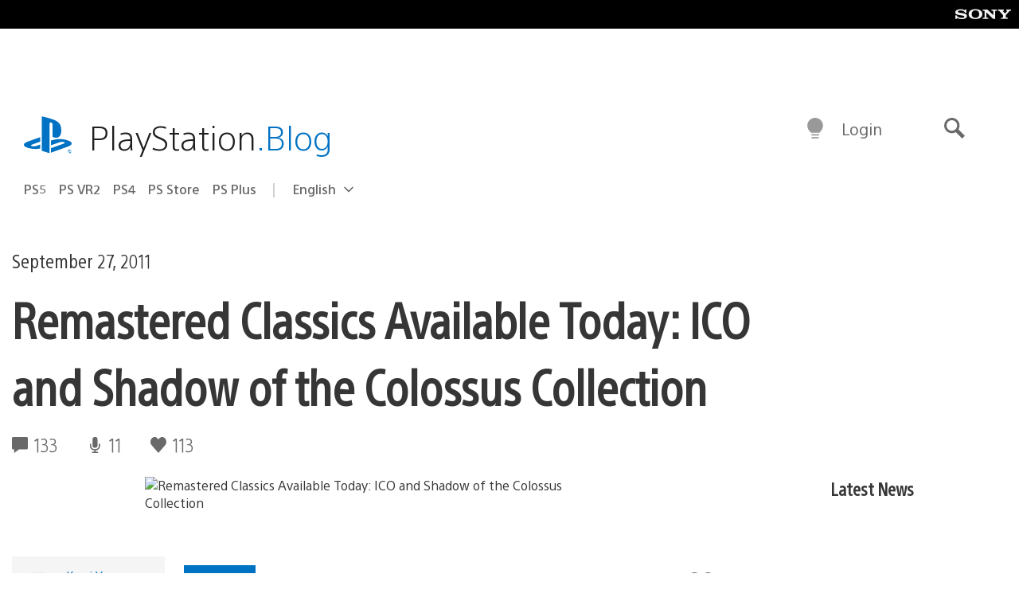

--- FILE ---
content_type: text/html; charset=UTF-8
request_url: https://blog.playstation.com/2011/09/27/remastered-classics-available-today-ico-and-shadow-of-the-colossus-collection/
body_size: 30436
content:
<!doctype html>
<html lang="en-US" prefix="og: http://ogp.me/ns# article: http://ogp.me/ns/article#" class="no-js">
<head>
	<meta charset="UTF-8">
	<meta name="viewport" content="width=device-width, initial-scale=1, minimum-scale=1">
	<link rel="profile" href="http://gmpg.org/xfn/11">

	<script>document.documentElement.classList.remove("no-js");</script>

	<script>
		var currentDarkModeOption = localStorage.getItem( 'darkMode' );

		if ( currentDarkModeOption && currentDarkModeOption === 'dark' ) {
			document.documentElement.classList.add( 'prefers-color-mode-dark' );
		}

		if ( currentDarkModeOption && currentDarkModeOption === 'light' ) {
			document.documentElement.classList.add( 'prefers-color-mode-light' );
		}
	</script>

	<style type="text/css">
		/*! normalize.css v8.0.0 | MIT License | github.com/necolas/normalize.css */
		html{line-height:1.15;-webkit-text-size-adjust:100%}body{margin:0}link{display:none}h1{font-size:2em;margin:0.67em 0}hr{box-sizing:content-box;height:0;overflow:visible}pre{font-family:monospace, monospace;font-size:1em}a{background-color:transparent}abbr[title]{border-bottom:none;text-decoration:underline;-webkit-text-decoration:underline dotted;text-decoration:underline dotted}b,strong{font-weight:bolder}code,kbd,samp{font-family:monospace, monospace;font-size:1em}small{font-size:80%}sub,sup{font-size:75%;line-height:0;position:relative;vertical-align:baseline}sub{bottom:-0.25em}sup{top:-0.5em}img{border-style:none}button,input,optgroup,select,textarea{font-family:inherit;font-size:100%;line-height:1.15;margin:0}button,input{overflow:visible}button,select{text-transform:none}button,[type="button"],[type="reset"],[type="submit"]{-webkit-appearance:button}button::-moz-focus-inner,[type="button"]::-moz-focus-inner,[type="reset"]::-moz-focus-inner,[type="submit"]::-moz-focus-inner{border-style:none;padding:0}button:-moz-focusring,[type="button"]:-moz-focusring,[type="reset"]:-moz-focusring,[type="submit"]:-moz-focusring{outline:1px dotted ButtonText}fieldset{padding:0.35em 0.75em 0.625em}legend{box-sizing:border-box;color:inherit;display:table;max-width:100%;padding:0;white-space:normal}progress{vertical-align:baseline}textarea{overflow:auto}[type="checkbox"],[type="radio"]{box-sizing:border-box;padding:0}[type="number"]::-webkit-inner-spin-button,[type="number"]::-webkit-outer-spin-button{height:auto}[type="search"]{-webkit-appearance:textfield;outline-offset:-2px}[type="search"]::-webkit-search-decoration{-webkit-appearance:none}::-webkit-file-upload-button{-webkit-appearance:button;font:inherit}details{display:block}summary{display:list-item}template{display:none}[hidden]{display:none}
	</style>

	<script type="text/javascript" id="altis-accelerate-accelerate-js-before">
/* <![CDATA[ */
var Altis = Altis || {}; Altis.Analytics = {"Ready":false,"Loaded":false,"Consent":{"CookiePrefix":"wp_consent","Enabled":true,"Allowed":["functional","statistics-anonymous"]},"Config":{"LogEndpoint":"https:\/\/eu.accelerate.altis.cloud\/log","AppId":"a5470797cb9b49b3a8cdb698a4bbcb95","ExcludeBots":true},"Noop":true,"Data":{"Endpoint":{},"AppPackageName":"playstationblog","AppVersion":"","SiteName":"PlayStation.Blog","Attributes":{"postType":"post","postId":60168,"author":"kyuasa","authorId":"10364","blog":"https:\/\/blog.playstation.com","network":"https:\/\/blog.playstation.com\/","blogId":1,"networkId":1},"Metrics":{}},"Audiences":[{"id":4063475720,"config":{"include":"all","groups":[{"include":"any","rules":[{"field":"endpoint.Location.Country","operator":"=","value":"AR","type":"string"},{"field":"endpoint.Location.Country","operator":"=","value":"BO","type":"string"},{"field":"endpoint.Location.Country","operator":"=","value":"BR","type":"string"},{"field":"endpoint.Location.Country","operator":"=","value":"CL","type":"string"},{"field":"endpoint.Location.Country","operator":"=","value":"CO","type":"string"},{"field":"endpoint.Location.Country","operator":"=","value":"CR","type":"string"},{"field":"endpoint.Location.Country","operator":"=","value":"DO","type":"string"},{"field":"endpoint.Location.Country","operator":"=","value":"EC","type":"string"},{"field":"endpoint.Location.Country","operator":"=","value":"SV","type":"string"},{"field":"endpoint.Location.Country","operator":"=","value":"GT","type":"string"},{"field":"endpoint.Location.Country","operator":"=","value":"HN","type":"string"},{"field":"endpoint.Location.Country","operator":"=","value":"MX","type":"string"},{"field":"endpoint.Location.Country","operator":"=","value":"NI","type":"string"},{"field":"endpoint.Location.Country","operator":"=","value":"PA","type":"string"},{"field":"endpoint.Location.Country","operator":"=","value":"PY","type":"string"},{"field":"endpoint.Location.Country","operator":"=","value":"PE","type":"string"},{"field":"endpoint.Location.Country","operator":"=","value":"UY","type":"string"},{"field":"endpoint.Location.Country","operator":"=","value":"VE","type":"string"}]}]}},{"id":202360640,"config":{"include":"all","groups":[{"include":"any","rules":[{"field":"endpoint.Location.Country","operator":"=","value":"AE","type":"string"},{"field":"endpoint.Location.Country","operator":"=","value":"AD","type":"string"},{"field":"endpoint.Location.Country","operator":"=","value":"AL","type":"string"},{"field":"endpoint.Location.Country","operator":"=","value":"AM","type":"string"},{"field":"endpoint.Location.Country","operator":"=","value":"AO","type":"string"},{"field":"endpoint.Location.Country","operator":"=","value":"AT","type":"string"},{"field":"endpoint.Location.Country","operator":"=","value":"AU","type":"string"},{"field":"endpoint.Location.Country","operator":"=","value":"AZ","type":"string"},{"field":"endpoint.Location.Country","operator":"=","value":"BA","type":"string"},{"field":"endpoint.Location.Country","operator":"=","value":"BD","type":"string"},{"field":"endpoint.Location.Country","operator":"=","value":"BE","type":"string"},{"field":"endpoint.Location.Country","operator":"=","value":"BG","type":"string"},{"field":"endpoint.Location.Country","operator":"=","value":"BH","type":"string"},{"field":"endpoint.Location.Country","operator":"=","value":"BW","type":"string"},{"field":"endpoint.Location.Country","operator":"=","value":"BY","type":"string"},{"field":"endpoint.Location.Country","operator":"=","value":"CD","type":"string"},{"field":"endpoint.Location.Country","operator":"=","value":"CH","type":"string"},{"field":"endpoint.Location.Country","operator":"=","value":"CM","type":"string"},{"field":"endpoint.Location.Country","operator":"=","value":"CY","type":"string"},{"field":"endpoint.Location.Country","operator":"=","value":"CZ","type":"string"},{"field":"endpoint.Location.Country","operator":"=","value":"DE","type":"string"},{"field":"endpoint.Location.Country","operator":"=","value":"DK","type":"string"},{"field":"endpoint.Location.Country","operator":"=","value":"DJ","type":"string"},{"field":"endpoint.Location.Country","operator":"=","value":"DZ","type":"string"},{"field":"endpoint.Location.Country","operator":"=","value":"EE","type":"string"},{"field":"endpoint.Location.Country","operator":"=","value":"EG","type":"string"},{"field":"endpoint.Location.Country","operator":"=","value":"ES","type":"string"},{"field":"endpoint.Location.Country","operator":"=","value":"ET","type":"string"},{"field":"endpoint.Location.Country","operator":"=","value":"FI","type":"string"},{"field":"endpoint.Location.Country","operator":"=","value":"FJ","type":"string"},{"field":"endpoint.Location.Country","operator":"=","value":"FR","type":"string"},{"field":"endpoint.Location.Country","operator":"=","value":"GB","type":"string"},{"field":"endpoint.Location.Country","operator":"=","value":"GE","type":"string"},{"field":"endpoint.Location.Country","operator":"=","value":"GH","type":"string"},{"field":"endpoint.Location.Country","operator":"=","value":"GI","type":"string"},{"field":"endpoint.Location.Country","operator":"=","value":"GR","type":"string"},{"field":"endpoint.Location.Country","operator":"=","value":"HU","type":"string"},{"field":"endpoint.Location.Country","operator":"=","value":"HR","type":"string"},{"field":"endpoint.Location.Country","operator":"=","value":"IE","type":"string"},{"field":"endpoint.Location.Country","operator":"=","value":"IL","type":"string"},{"field":"endpoint.Location.Country","operator":"=","value":"IN","type":"string"},{"field":"endpoint.Location.Country","operator":"=","value":"IS","type":"string"},{"field":"endpoint.Location.Country","operator":"=","value":"IT","type":"string"},{"field":"endpoint.Location.Country","operator":"=","value":"JO","type":"string"},{"field":"endpoint.Location.Country","operator":"=","value":"KE","type":"string"},{"field":"endpoint.Location.Country","operator":"=","value":"KG","type":"string"},{"field":"endpoint.Location.Country","operator":"=","value":"KW","type":"string"},{"field":"endpoint.Location.Country","operator":"=","value":"KZ","type":"string"},{"field":"endpoint.Location.Country","operator":"=","value":"LB","type":"string"},{"field":"endpoint.Location.Country","operator":"=","value":"LI","type":"string"},{"field":"endpoint.Location.Country","operator":"=","value":"LT","type":"string"},{"field":"endpoint.Location.Country","operator":"=","value":"LU","type":"string"},{"field":"endpoint.Location.Country","operator":"=","value":"LV","type":"string"},{"field":"endpoint.Location.Country","operator":"=","value":"MA","type":"string"},{"field":"endpoint.Location.Country","operator":"=","value":"MC","type":"string"},{"field":"endpoint.Location.Country","operator":"=","value":"MD","type":"string"},{"field":"endpoint.Location.Country","operator":"=","value":"ME","type":"string"},{"field":"endpoint.Location.Country","operator":"=","value":"MG","type":"string"},{"field":"endpoint.Location.Country","operator":"=","value":"MK","type":"string"},{"field":"endpoint.Location.Country","operator":"=","value":"MT","type":"string"},{"field":"endpoint.Location.Country","operator":"=","value":"MU","type":"string"},{"field":"endpoint.Location.Country","operator":"=","value":"MW","type":"string"},{"field":"endpoint.Location.Country","operator":"=","value":"MZ","type":"string"},{"field":"endpoint.Location.Country","operator":"=","value":"NA","type":"string"},{"field":"endpoint.Location.Country","operator":"=","value":"NG","type":"string"},{"field":"endpoint.Location.Country","operator":"=","value":"NL","type":"string"},{"field":"endpoint.Location.Country","operator":"=","value":"NO","type":"string"},{"field":"endpoint.Location.Country","operator":"=","value":"NZ","type":"string"},{"field":"endpoint.Location.Country","operator":"=","value":"OM","type":"string"},{"field":"endpoint.Location.Country","operator":"=","value":"PG","type":"string"},{"field":"endpoint.Location.Country","operator":"=","value":"PK","type":"string"},{"field":"endpoint.Location.Country","operator":"=","value":"PL","type":"string"},{"field":"endpoint.Location.Country","operator":"=","value":"PT","type":"string"},{"field":"endpoint.Location.Country","operator":"=","value":"QA","type":"string"},{"field":"endpoint.Location.Country","operator":"=","value":"RO","type":"string"},{"field":"endpoint.Location.Country","operator":"=","value":"RS","type":"string"},{"field":"endpoint.Location.Country","operator":"=","value":"RU","type":"string"},{"field":"endpoint.Location.Country","operator":"=","value":"SA","type":"string"},{"field":"endpoint.Location.Country","operator":"=","value":"SE","type":"string"},{"field":"endpoint.Location.Country","operator":"=","value":"SI","type":"string"},{"field":"endpoint.Location.Country","operator":"=","value":"SK","type":"string"},{"field":"endpoint.Location.Country","operator":"=","value":"SM","type":"string"},{"field":"endpoint.Location.Country","operator":"=","value":"SN","type":"string"},{"field":"endpoint.Location.Country","operator":"=","value":"SO","type":"string"},{"field":"endpoint.Location.Country","operator":"=","value":"SZ","type":"string"},{"field":"endpoint.Location.Country","operator":"=","value":"TJ","type":"string"},{"field":"endpoint.Location.Country","operator":"=","value":"TM","type":"string"},{"field":"endpoint.Location.Country","operator":"=","value":"TN","type":"string"},{"field":"endpoint.Location.Country","operator":"=","value":"TR","type":"string"},{"field":"endpoint.Location.Country","operator":"=","value":"TZ","type":"string"},{"field":"endpoint.Location.Country","operator":"=","value":"UA","type":"string"},{"field":"endpoint.Location.Country","operator":"=","value":"UG","type":"string"},{"field":"endpoint.Location.Country","operator":"=","value":"UK","type":"string"},{"field":"endpoint.Location.Country","operator":"=","value":"UZ","type":"string"},{"field":"endpoint.Location.Country","operator":"=","value":"VA","type":"string"},{"field":"endpoint.Location.Country","operator":"=","value":"XK","type":"string"},{"field":"endpoint.Location.Country","operator":"=","value":"YE","type":"string"},{"field":"endpoint.Location.Country","operator":"=","value":"ZA","type":"string"},{"field":"endpoint.Location.Country","operator":"=","value":"ZM","type":"string"},{"field":"endpoint.Location.Country","operator":"=","value":"ZW","type":"string"}]}]}},{"id":493781949,"config":{"include":"all","groups":[{"include":"any","rules":[{"field":"endpoint.Location.Country","operator":"=","value":"SG","type":"string"},{"field":"endpoint.Location.Country","operator":"=","value":"ID","type":"string"},{"field":"endpoint.Location.Country","operator":"=","value":"MY","type":"string"},{"field":"endpoint.Location.Country","operator":"=","value":"TH","type":"string"},{"field":"endpoint.Location.Country","operator":"=","value":"PH","type":"string"},{"field":"endpoint.Location.Country","operator":"=","value":"VN","type":"string"}]}]}},{"id":740343651,"config":{"include":"all","groups":[{"include":"any","rules":[{"field":"endpoint.Location.Country","operator":"=","value":"AL","type":"string"},{"field":"endpoint.Location.Country","operator":"=","value":"AT","type":"string"},{"field":"endpoint.Location.Country","operator":"=","value":"BA","type":"string"},{"field":"endpoint.Location.Country","operator":"=","value":"BE","type":"string"},{"field":"endpoint.Location.Country","operator":"=","value":"BG","type":"string"},{"field":"endpoint.Location.Country","operator":"=","value":"CH","type":"string"},{"field":"endpoint.Location.Country","operator":"=","value":"CY","type":"string"},{"field":"endpoint.Location.Country","operator":"=","value":"CZ","type":"string"},{"field":"endpoint.Location.Country","operator":"=","value":"DK","type":"string"},{"field":"endpoint.Location.Country","operator":"=","value":"EE","type":"string"},{"field":"endpoint.Location.Country","operator":"=","value":"ES","type":"string"},{"field":"endpoint.Location.Country","operator":"=","value":"FI","type":"string"},{"field":"endpoint.Location.Country","operator":"=","value":"FR","type":"string"},{"field":"endpoint.Location.Country","operator":"=","value":"GB","type":"string"},{"field":"endpoint.Location.Country","operator":"=","value":"GI","type":"string"},{"field":"endpoint.Location.Country","operator":"=","value":"GR","type":"string"},{"field":"endpoint.Location.Country","operator":"=","value":"HU","type":"string"},{"field":"endpoint.Location.Country","operator":"=","value":"HR","type":"string"},{"field":"endpoint.Location.Country","operator":"=","value":"IE","type":"string"},{"field":"endpoint.Location.Country","operator":"=","value":"IL","type":"string"},{"field":"endpoint.Location.Country","operator":"=","value":"IN","type":"string"},{"field":"endpoint.Location.Country","operator":"=","value":"IS","type":"string"},{"field":"endpoint.Location.Country","operator":"=","value":"IT","type":"string"},{"field":"endpoint.Location.Country","operator":"=","value":"JO","type":"string"},{"field":"endpoint.Location.Country","operator":"=","value":"KW","type":"string"},{"field":"endpoint.Location.Country","operator":"=","value":"LB","type":"string"},{"field":"endpoint.Location.Country","operator":"=","value":"LT","type":"string"},{"field":"endpoint.Location.Country","operator":"=","value":"LU","type":"string"},{"field":"endpoint.Location.Country","operator":"=","value":"LV","type":"string"},{"field":"endpoint.Location.Country","operator":"=","value":"MA","type":"string"},{"field":"endpoint.Location.Country","operator":"=","value":"MC","type":"string"},{"field":"endpoint.Location.Country","operator":"=","value":"MD","type":"string"},{"field":"endpoint.Location.Country","operator":"=","value":"ME","type":"string"},{"field":"endpoint.Location.Country","operator":"=","value":"MK","type":"string"},{"field":"endpoint.Location.Country","operator":"=","value":"MT","type":"string"},{"field":"endpoint.Location.Country","operator":"=","value":"NL","type":"string"},{"field":"endpoint.Location.Country","operator":"=","value":"NO","type":"string"},{"field":"endpoint.Location.Country","operator":"=","value":"OM","type":"string"},{"field":"endpoint.Location.Country","operator":"=","value":"PL","type":"string"},{"field":"endpoint.Location.Country","operator":"=","value":"PT","type":"string"},{"field":"endpoint.Location.Country","operator":"=","value":"QA","type":"string"},{"field":"endpoint.Location.Country","operator":"=","value":"RO","type":"string"},{"field":"endpoint.Location.Country","operator":"=","value":"RS","type":"string"},{"field":"endpoint.Location.Country","operator":"=","value":"SE","type":"string"},{"field":"endpoint.Location.Country","operator":"=","value":"SI","type":"string"},{"field":"endpoint.Location.Country","operator":"=","value":"SK","type":"string"},{"field":"endpoint.Location.Country","operator":"=","value":"SM","type":"string"},{"field":"endpoint.Location.Country","operator":"=","value":"TR","type":"string"},{"field":"endpoint.Location.Country","operator":"=","value":"UA","type":"string"},{"field":"endpoint.Location.Country","operator":"=","value":"UK","type":"string"},{"field":"endpoint.Location.Country","operator":"=","value":"VA","type":"string"}]}]}},{"id":4079745168,"config":{"include":"all","groups":[{"include":"any","rules":[{"field":"endpoint.Location.Country","operator":"=","value":"CA","type":"string"},{"field":"endpoint.Location.Country","operator":"=","value":"US","type":"string"}]}]}},{"id":414166,"config":{"include":"all","groups":[{"include":"any","rules":[{"field":"endpoint.Location.Country","operator":"=","value":"US","type":"string"}]}]}},{"id":410476,"config":{"include":"all","groups":[{"include":"any","rules":[{"field":"endpoint.Location.Country","operator":"=","value":"GB","type":"string"},{"field":"endpoint.Location.Country","operator":"=","value":"FR","type":"string"},{"field":"endpoint.Location.Country","operator":"=","value":"IT","type":"string"},{"field":"endpoint.Location.Country","operator":"=","value":"IE","type":"string"},{"field":"endpoint.Location.Country","operator":"=","value":"DE","type":"string"},{"field":"endpoint.Location.Country","operator":"=","value":"PT","type":"string"},{"field":"endpoint.Location.Country","operator":"=","value":"ES","type":"string"}]}]}},{"id":352703,"config":{"include":"all","groups":[{"include":"any","rules":[{"field":"endpoint.Location.Country","operator":"=","value":"US","type":"string"}]}]}},{"id":382577,"config":{"include":"all","groups":[{"include":"any","rules":[{"field":"attributes.referer","operator":"*=","value":"https:\/\/t.co\/","type":"string"},{"field":"attributes.referer","operator":"*=","value":"http:\/\/m.facebook.com\/","type":"string"},{"field":"attributes.referer","operator":"*=","value":"https:\/\/lm.facebook.com\/","type":"string"},{"field":"attributes.referer","operator":"*=","value":"https:\/\/l.facebook.com\/","type":"string"},{"field":"attributes.referer","operator":"*=","value":"facebook","type":"string"},{"field":"attributes.referer","operator":"*=","value":"twitter","type":"string"},{"field":"attributes.referer","operator":"*=","value":"https:\/\/l.instagram.com\/","type":"string"},{"field":"attributes.referer","operator":"*=","value":"https:\/\/out.reddit.com\/","type":"string"},{"field":"attributes.referer","operator":"*=","value":"https:\/\/old.reddit.com\/","type":"string"}]},{"include":"any","rules":[{"field":"endpoint.Demographic.Device","operator":"!=","value":"desktop","type":"string"}]},{"include":"any","rules":[{"field":"endpoint.Location.Country","operator":"=","value":"US","type":"string"}]}]}},{"id":381190,"config":{"include":"all","groups":[{"include":"any","rules":[{"field":"endpoint.Location.Country","operator":"=","value":"NL","type":"string"}]}]}},{"id":381188,"config":{"include":"all","groups":[{"include":"any","rules":[{"field":"endpoint.Location.Country","operator":"=","value":"BE","type":"string"}]}]}},{"id":381187,"config":{"include":"all","groups":[{"include":"any","rules":[{"field":"endpoint.Location.Country","operator":"=","value":"LU","type":"string"}]}]}},{"id":381185,"config":{"include":"all","groups":[{"include":"any","rules":[{"field":"endpoint.Location.Country","operator":"=","value":"JP","type":"string"}]}]}},{"id":379087,"config":{"include":"all","groups":[{"include":"any","rules":[{"field":"endpoint.Location.Country","operator":"=","value":"VN","type":"string"}]}]}},{"id":379084,"config":{"include":"all","groups":[{"include":"any","rules":[{"field":"endpoint.Location.Country","operator":"=","value":"PH","type":"string"}]}]}},{"id":379081,"config":{"include":"all","groups":[{"include":"any","rules":[{"field":"endpoint.Location.Country","operator":"=","value":"DE","type":"string"}]}]}},{"id":379078,"config":{"include":"all","groups":[{"include":"any","rules":[{"field":"endpoint.Location.Country","operator":"=","value":"FR","type":"string"}]}]}},{"id":379075,"config":{"include":"all","groups":[{"include":"any","rules":[{"field":"endpoint.Location.Country","operator":"=","value":"ID","type":"string"}]}]}},{"id":379072,"config":{"include":"all","groups":[{"include":"any","rules":[{"field":"endpoint.Location.Country","operator":"=","value":"MY","type":"string"}]}]}},{"id":353922,"config":{"include":"all","groups":[{"include":"any","rules":[{"field":"endpoint.Location.Country","operator":"=","value":"US","type":"string"},{"field":"endpoint.Location.Country","operator":"=","value":"CA","type":"string"}]}]}},{"id":378031,"config":{"include":"all","groups":[{"include":"any","rules":[{"field":"endpoint.Location.Country","operator":"=","value":"TH","type":"string"}]}]}},{"id":378934,"config":{"include":"all","groups":[{"include":"any","rules":[{"field":"endpoint.Location.Country","operator":"=","value":"CA","type":"string"}]}]}},{"id":378481,"config":{"include":"all","groups":[{"include":"any","rules":[{"field":"endpoint.Location.Country","operator":"=","value":"SG","type":"string"}]},{"include":"any","rules":[{"field":"endpoint.Location.Country","operator":"=","value":"MY","type":"string"}]},{"include":"any","rules":[{"field":"endpoint.Location.Country","operator":"=","value":"TH","type":"string"}]},{"include":"any","rules":[{"field":"endpoint.Location.Country","operator":"=","value":"ID","type":"string"}]}]}},{"id":378033,"config":{"include":"all","groups":[{"include":"any","rules":[{"field":"endpoint.Location.Country","operator":"=","value":"SG","type":"string"},{"field":"endpoint.Location.Country","operator":"=","value":"PH","type":"string"},{"field":"endpoint.Location.Country","operator":"=","value":"VN","type":"string"}]}]}},{"id":377600,"config":{"include":"all","groups":[{"include":"any","rules":[{"field":"endpoint.Location.Country","operator":"=","value":"MY","type":"string"},{"field":"endpoint.Location.Country","operator":"=","value":"ID","type":"string"}]}]}},{"id":377599,"config":{"include":"all","groups":[{"include":"any","rules":[{"field":"endpoint.Location.Country","operator":"=","value":"SG","type":"string"},{"field":"endpoint.Location.Country","operator":"=","value":"TH","type":"string"},{"field":"endpoint.Location.Country","operator":"=","value":"PH","type":"string"},{"field":"endpoint.Location.Country","operator":"=","value":"VN","type":"string"}]}]}},{"id":377562,"config":{"include":"all","groups":[{"include":"any","rules":[{"field":"endpoint.Location.Country","operator":"=","value":"GB","type":"string"}]}]}},{"id":377546,"config":{"include":"all","groups":[{"include":"any","rules":[{"field":"endpoint.Location.Country","operator":"=","value":"GB","type":"string"},{"field":"endpoint.Location.Country","operator":"=","value":"FR","type":"string"},{"field":"endpoint.Location.Country","operator":"=","value":"DE","type":"string"},{"field":"endpoint.Location.Country","operator":"=","value":"BE","type":"string"}]}]}},{"id":365356,"config":{"include":"all","groups":[{"include":"any","rules":[{"field":"endpoint.Location.Country","operator":"=","value":"AT","type":"string"}]}]}},{"id":363937,"config":{"include":"all","groups":[{"include":"any","rules":[{"field":"endpoint.Location.Country","operator":"=","value":"BR","type":"string"}]}]}},{"id":363752,"config":{"include":"all","groups":[{"include":"any","rules":[{"field":"endpoint.Location.Country","operator":"=","value":"MX","type":"string"}]}]}},{"id":363750,"config":{"include":"all","groups":[{"include":"any","rules":[{"field":"endpoint.Location.Country","operator":"=","value":"AR","type":"string"},{"field":"endpoint.Location.Country","operator":"=","value":"BO","type":"string"},{"field":"endpoint.Location.Country","operator":"=","value":"CL","type":"string"},{"field":"endpoint.Location.Country","operator":"=","value":"CO","type":"string"},{"field":"endpoint.Location.Country","operator":"=","value":"CR","type":"string"},{"field":"endpoint.Location.Country","operator":"=","value":"DO","type":"string"},{"field":"endpoint.Location.Country","operator":"=","value":"EC","type":"string"},{"field":"endpoint.Location.Country","operator":"=","value":"SV","type":"string"},{"field":"endpoint.Location.Country","operator":"=","value":"GT","type":"string"},{"field":"endpoint.Location.Country","operator":"=","value":"HN","type":"string"},{"field":"endpoint.Location.Country","operator":"=","value":"MX","type":"string"},{"field":"endpoint.Location.Country","operator":"=","value":"NI","type":"string"},{"field":"endpoint.Location.Country","operator":"=","value":"PA","type":"string"},{"field":"endpoint.Location.Country","operator":"=","value":"PE","type":"string"},{"field":"endpoint.Location.Country","operator":"=","value":"VE","type":"string"},{"field":"endpoint.Location.Country","operator":"=","value":"PY","type":"string"},{"field":"endpoint.Location.Country","operator":"=","value":"UY","type":"string"}]}]}},{"id":363747,"config":{"include":"all","groups":[{"include":"any","rules":[{"field":"endpoint.Location.Country","operator":"=","value":"AR","type":"string"},{"field":"endpoint.Location.Country","operator":"=","value":"BO","type":"string"},{"field":"endpoint.Location.Country","operator":"=","value":"BR","type":"string"},{"field":"endpoint.Location.Country","operator":"=","value":"CL","type":"string"},{"field":"endpoint.Location.Country","operator":"=","value":"CO","type":"string"},{"field":"endpoint.Location.Country","operator":"=","value":"CR","type":"string"},{"field":"endpoint.Location.Country","operator":"=","value":"DO","type":"string"},{"field":"endpoint.Location.Country","operator":"=","value":"EC","type":"string"},{"field":"endpoint.Location.Country","operator":"=","value":"SV","type":"string"},{"field":"endpoint.Location.Country","operator":"=","value":"GT","type":"string"},{"field":"endpoint.Location.Country","operator":"=","value":"HN","type":"string"},{"field":"endpoint.Location.Country","operator":"=","value":"NI","type":"string"},{"field":"endpoint.Location.Country","operator":"=","value":"PA","type":"string"},{"field":"endpoint.Location.Country","operator":"=","value":"PE","type":"string"},{"field":"endpoint.Location.Country","operator":"=","value":"VE","type":"string"},{"field":"endpoint.Location.Country","operator":"=","value":"PY","type":"string"},{"field":"endpoint.Location.Country","operator":"=","value":"UY","type":"string"}]}]}},{"id":363745,"config":{"include":"any","groups":[{"include":"any","rules":[{"field":"endpoint.Location.Country","operator":"=","value":"AR","type":"string"},{"field":"endpoint.Location.Country","operator":"=","value":"BO","type":"string"},{"field":"endpoint.Location.Country","operator":"=","value":"BR","type":"string"},{"field":"endpoint.Location.Country","operator":"=","value":"CL","type":"string"},{"field":"endpoint.Location.Country","operator":"=","value":"CO","type":"string"},{"field":"endpoint.Location.Country","operator":"=","value":"CR","type":"string"},{"field":"endpoint.Location.Country","operator":"=","value":"DO","type":"string"},{"field":"endpoint.Location.Country","operator":"=","value":"EC","type":"string"},{"field":"endpoint.Location.Country","operator":"=","value":"SV","type":"string"},{"field":"endpoint.Location.Country","operator":"=","value":"GT","type":"string"},{"field":"endpoint.Location.Country","operator":"=","value":"HN","type":"string"},{"field":"endpoint.Location.Country","operator":"=","value":"MX","type":"string"},{"field":"endpoint.Location.Country","operator":"=","value":"NI","type":"string"},{"field":"endpoint.Location.Country","operator":"=","value":"PA","type":"string"},{"field":"endpoint.Location.Country","operator":"=","value":"PE","type":"string"},{"field":"endpoint.Location.Country","operator":"=","value":"VE","type":"string"},{"field":"endpoint.Location.Country","operator":"=","value":"PY","type":"string"},{"field":"endpoint.Location.Country","operator":"=","value":"UY","type":"string"}]}]}},{"id":352757,"config":{"include":"all","groups":[{"include":"any","rules":[{"field":"endpoint.Demographic.Model","operator":"=","value":"Chrome","type":"string"}]}]}},{"id":352737,"config":{"include":"all","groups":[{"include":"any","rules":[{"field":"endpoint.Location.Country","operator":"!=","value":"US","type":"string"}]}]}},{"id":352708,"config":{"include":"all","groups":[{"include":"any","rules":[{"field":"endpoint.Location.Country","operator":"=","value":"AT","type":"string"},{"field":"endpoint.Location.Country","operator":"=","value":"BE","type":"string"},{"field":"endpoint.Location.Country","operator":"=","value":"BG","type":"string"},{"field":"endpoint.Location.Country","operator":"=","value":"HR","type":"string"},{"field":"endpoint.Location.Country","operator":"=","value":"CY","type":"string"},{"field":"endpoint.Location.Country","operator":"=","value":"CZ","type":"string"},{"field":"endpoint.Location.Country","operator":"=","value":"DK","type":"string"},{"field":"endpoint.Location.Country","operator":"=","value":"EE","type":"string"},{"field":"endpoint.Location.Country","operator":"=","value":"FI","type":"string"},{"field":"endpoint.Location.Country","operator":"=","value":"FR","type":"string"},{"field":"endpoint.Location.Country","operator":"=","value":"DE","type":"string"},{"field":"endpoint.Location.Country","operator":"=","value":"GR","type":"string"},{"field":"endpoint.Location.Country","operator":"=","value":"HU","type":"string"},{"field":"endpoint.Location.Country","operator":"=","value":"IE","type":"string"},{"field":"endpoint.Location.Country","operator":"=","value":"IT","type":"string"},{"field":"endpoint.Location.Country","operator":"=","value":"LV","type":"string"},{"field":"endpoint.Location.Country","operator":"=","value":"LT","type":"string"},{"field":"endpoint.Location.Country","operator":"=","value":"LU","type":"string"},{"field":"endpoint.Location.Country","operator":"=","value":"MT","type":"string"},{"field":"endpoint.Location.Country","operator":"=","value":"NL","type":"string"},{"field":"endpoint.Location.Country","operator":"=","value":"PL","type":"string"},{"field":"endpoint.Location.Country","operator":"=","value":"PT","type":"string"},{"field":"endpoint.Location.Country","operator":"=","value":"RO","type":"string"},{"field":"endpoint.Location.Country","operator":"=","value":"SK","type":"string"},{"field":"endpoint.Location.Country","operator":"=","value":"SI","type":"string"},{"field":"endpoint.Location.Country","operator":"=","value":"ES","type":"string"},{"field":"endpoint.Location.Country","operator":"=","value":"SE","type":"string"}]}]}},{"id":352707,"config":{"include":"all","groups":[{"include":"any","rules":[{"field":"endpoint.Location.Country","operator":"=","value":"AT","type":"string"},{"field":"endpoint.Location.Country","operator":"=","value":"BE","type":"string"},{"field":"endpoint.Location.Country","operator":"=","value":"BG","type":"string"},{"field":"endpoint.Location.Country","operator":"=","value":"HR","type":"string"},{"field":"endpoint.Location.Country","operator":"=","value":"CY","type":"string"},{"field":"endpoint.Location.Country","operator":"=","value":"CZ","type":"string"},{"field":"endpoint.Location.Country","operator":"=","value":"DK","type":"string"},{"field":"endpoint.Location.Country","operator":"=","value":"EE","type":"string"},{"field":"endpoint.Location.Country","operator":"=","value":"FI","type":"string"},{"field":"endpoint.Location.Country","operator":"=","value":"FR","type":"string"},{"field":"endpoint.Location.Country","operator":"=","value":"DE","type":"string"},{"field":"endpoint.Location.Country","operator":"=","value":"GR","type":"string"},{"field":"endpoint.Location.Country","operator":"=","value":"HU","type":"string"},{"field":"endpoint.Location.Country","operator":"=","value":"IE","type":"string"},{"field":"endpoint.Location.Country","operator":"=","value":"IT","type":"string"},{"field":"endpoint.Location.Country","operator":"=","value":"LV","type":"string"},{"field":"endpoint.Location.Country","operator":"=","value":"LT","type":"string"},{"field":"endpoint.Location.Country","operator":"=","value":"LU","type":"string"},{"field":"endpoint.Location.Country","operator":"=","value":"MT","type":"string"},{"field":"endpoint.Location.Country","operator":"=","value":"NL","type":"string"},{"field":"endpoint.Location.Country","operator":"=","value":"PL","type":"string"},{"field":"endpoint.Location.Country","operator":"=","value":"PT","type":"string"},{"field":"endpoint.Location.Country","operator":"=","value":"RO","type":"string"},{"field":"endpoint.Location.Country","operator":"=","value":"SK","type":"string"},{"field":"endpoint.Location.Country","operator":"=","value":"SI","type":"string"},{"field":"endpoint.Location.Country","operator":"=","value":"ES","type":"string"},{"field":"endpoint.Location.Country","operator":"=","value":"SE","type":"string"},{"field":"endpoint.Location.Country","operator":"=","value":"AL","type":"string"},{"field":"endpoint.Location.Country","operator":"=","value":"AD","type":"string"},{"field":"endpoint.Location.Country","operator":"=","value":"AM","type":"string"},{"field":"endpoint.Location.Country","operator":"=","value":"BY","type":"string"},{"field":"endpoint.Location.Country","operator":"=","value":"BA","type":"string"},{"field":"endpoint.Location.Country","operator":"=","value":"FO","type":"string"},{"field":"endpoint.Location.Country","operator":"=","value":"GE","type":"string"},{"field":"endpoint.Location.Country","operator":"=","value":"GI","type":"string"},{"field":"endpoint.Location.Country","operator":"=","value":"IS","type":"string"},{"field":"endpoint.Location.Country","operator":"=","value":"IM","type":"string"},{"field":"endpoint.Location.Country","operator":"=","value":"XK","type":"string"},{"field":"endpoint.Location.Country","operator":"=","value":"LI","type":"string"},{"field":"endpoint.Location.Country","operator":"=","value":"MK","type":"string"},{"field":"endpoint.Location.Country","operator":"=","value":"MD","type":"string"},{"field":"endpoint.Location.Country","operator":"=","value":"MC","type":"string"},{"field":"endpoint.Location.Country","operator":"=","value":"ME","type":"string"},{"field":"endpoint.Location.Country","operator":"=","value":"NO","type":"string"},{"field":"endpoint.Location.Country","operator":"=","value":"RU","type":"string"},{"field":"endpoint.Location.Country","operator":"=","value":"SM","type":"string"},{"field":"endpoint.Location.Country","operator":"=","value":"RS","type":"string"},{"field":"endpoint.Location.Country","operator":"=","value":"CH","type":"string"},{"field":"endpoint.Location.Country","operator":"=","value":"TR","type":"string"},{"field":"endpoint.Location.Country","operator":"=","value":"UA","type":"string"},{"field":"endpoint.Location.Country","operator":"=","value":"GB","type":"string"}]}]}}]};Altis.Analytics.onReady = function ( callback ) {if ( Altis.Analytics.Ready ) {callback();} else {window.addEventListener( 'altis.analytics.ready', callback );}};Altis.Analytics.onLoad = function ( callback ) {if ( Altis.Analytics.Loaded ) {callback();} else {window.addEventListener( 'altis.analytics.loaded', callback );}};
/* ]]> */
</script>
<script type="text/javascript" src="https://eu.accelerate.altis.cloud/accelerate.3.5.2.js?ver=7f92e30756165bf9ac7e409812147ada" id="altis-accelerate-accelerate-js" async></script>
<script type="text/javascript" id="altis-accelerate-experiments-js-before">
/* <![CDATA[ */
window.Altis = window.Altis || {};window.Altis.Analytics = window.Altis.Analytics || {};window.Altis.Analytics.Experiments = window.Altis.Analytics.Experiments || {};window.Altis.Analytics.Experiments.BuildURL = "https:\/\/blog.playstation.com\/content\/mu-plugins\/altis-accelerate\/build";window.Altis.Analytics.Experiments.Goals = {"engagement":{"name":"engagement","event":"click","label":"Engagement (Default)","selector":"a,input[type=\"button\"],input[type=\"submit\"],input[type=\"image\"],button,area","closest":null,"args":{"validation_message":"You need to add at least one clickable element or a form to track conversions."}},"click_any_link":{"name":"click_any_link","event":"click","label":"Click on any link","selector":"a","closest":null,"args":{"validation_message":"You need to add at least one link to this content to track conversions."}},"submit_form":{"name":"submit_form","event":"submit","label":"Submit a form","selector":"form","closest":null,"args":{"validation_message":"You need to add a form to this content to track conversions."}}};
/* ]]> */
</script>
<script type="text/javascript" src="https://blog.playstation.com/content/mu-plugins/altis-accelerate/build/experiments.5a093149.js?ver=7f92e30756165bf9ac7e409812147ada" id="altis-accelerate-experiments-js" async></script>
<title>Remastered Classics Available Today: ICO and Shadow of the Colossus Collection &#8211; PlayStation.Blog</title>
<meta name='robots' content='max-image-preview:large' />
<link rel='preconnect' href='https://cdn.cookielaw.org' />
<link rel="alternate" type="application/rss+xml" title="PlayStation.Blog &raquo; Feed" href="http://feeds.feedburner.com/psblog" />
<link rel="alternate" type="application/rss+xml" title="PlayStation.Blog &raquo; Comments Feed" href="http://feeds.feedburner.com/psblog" />
<link rel="alternate" type="application/rss+xml" title="PlayStation.Blog &raquo; Remastered Classics Available Today: ICO and Shadow of the Colossus Collection Comments Feed" href="https://blog.playstation.com/2011/09/27/remastered-classics-available-today-ico-and-shadow-of-the-colossus-collection/feed/" />
<style id='classic-theme-styles-inline-css' type='text/css'>
/*! This file is auto-generated */
.wp-block-button__link{color:#fff;background-color:#32373c;border-radius:9999px;box-shadow:none;text-decoration:none;padding:calc(.667em + 2px) calc(1.333em + 2px);font-size:1.125em}.wp-block-file__button{background:#32373c;color:#fff;text-decoration:none}
</style>
<style id='global-styles-inline-css' type='text/css'>
:root{--wp--preset--aspect-ratio--square: 1;--wp--preset--aspect-ratio--4-3: 4/3;--wp--preset--aspect-ratio--3-4: 3/4;--wp--preset--aspect-ratio--3-2: 3/2;--wp--preset--aspect-ratio--2-3: 2/3;--wp--preset--aspect-ratio--16-9: 16/9;--wp--preset--aspect-ratio--9-16: 9/16;--wp--preset--color--black: #1f1f1f;--wp--preset--color--cyan-bluish-gray: #abb8c3;--wp--preset--color--white: #fff;--wp--preset--color--pale-pink: #f78da7;--wp--preset--color--vivid-red: #cf2e2e;--wp--preset--color--luminous-vivid-orange: #ff6900;--wp--preset--color--luminous-vivid-amber: #fcb900;--wp--preset--color--light-green-cyan: #7bdcb5;--wp--preset--color--vivid-green-cyan: #00d084;--wp--preset--color--pale-cyan-blue: #8ed1fc;--wp--preset--color--vivid-cyan-blue: #0693e3;--wp--preset--color--vivid-purple: #9b51e0;--wp--preset--color--dark-grey: #363636;--wp--preset--color--grey: #999;--wp--preset--color--satin-blue: #0072c3;--wp--preset--color--light-blue: #00a2ff;--wp--preset--color--dark-blue: #002f67;--wp--preset--color--pale-blue: var( --pale-blue );--wp--preset--gradient--vivid-cyan-blue-to-vivid-purple: linear-gradient(135deg,rgba(6,147,227,1) 0%,rgb(155,81,224) 100%);--wp--preset--gradient--light-green-cyan-to-vivid-green-cyan: linear-gradient(135deg,rgb(122,220,180) 0%,rgb(0,208,130) 100%);--wp--preset--gradient--luminous-vivid-amber-to-luminous-vivid-orange: linear-gradient(135deg,rgba(252,185,0,1) 0%,rgba(255,105,0,1) 100%);--wp--preset--gradient--luminous-vivid-orange-to-vivid-red: linear-gradient(135deg,rgba(255,105,0,1) 0%,rgb(207,46,46) 100%);--wp--preset--gradient--very-light-gray-to-cyan-bluish-gray: linear-gradient(135deg,rgb(238,238,238) 0%,rgb(169,184,195) 100%);--wp--preset--gradient--cool-to-warm-spectrum: linear-gradient(135deg,rgb(74,234,220) 0%,rgb(151,120,209) 20%,rgb(207,42,186) 40%,rgb(238,44,130) 60%,rgb(251,105,98) 80%,rgb(254,248,76) 100%);--wp--preset--gradient--blush-light-purple: linear-gradient(135deg,rgb(255,206,236) 0%,rgb(152,150,240) 100%);--wp--preset--gradient--blush-bordeaux: linear-gradient(135deg,rgb(254,205,165) 0%,rgb(254,45,45) 50%,rgb(107,0,62) 100%);--wp--preset--gradient--luminous-dusk: linear-gradient(135deg,rgb(255,203,112) 0%,rgb(199,81,192) 50%,rgb(65,88,208) 100%);--wp--preset--gradient--pale-ocean: linear-gradient(135deg,rgb(255,245,203) 0%,rgb(182,227,212) 50%,rgb(51,167,181) 100%);--wp--preset--gradient--electric-grass: linear-gradient(135deg,rgb(202,248,128) 0%,rgb(113,206,126) 100%);--wp--preset--gradient--midnight: linear-gradient(135deg,rgb(2,3,129) 0%,rgb(40,116,252) 100%);--wp--preset--font-size--small: 13px;--wp--preset--font-size--medium: 20px;--wp--preset--font-size--large: 36px;--wp--preset--font-size--x-large: 42px;--wp--preset--spacing--20: 0.44rem;--wp--preset--spacing--30: 0.67rem;--wp--preset--spacing--40: 1rem;--wp--preset--spacing--50: 1.5rem;--wp--preset--spacing--60: 2.25rem;--wp--preset--spacing--70: 3.38rem;--wp--preset--spacing--80: 5.06rem;--wp--preset--shadow--natural: 6px 6px 9px rgba(0, 0, 0, 0.2);--wp--preset--shadow--deep: 12px 12px 50px rgba(0, 0, 0, 0.4);--wp--preset--shadow--sharp: 6px 6px 0px rgba(0, 0, 0, 0.2);--wp--preset--shadow--outlined: 6px 6px 0px -3px rgba(255, 255, 255, 1), 6px 6px rgba(0, 0, 0, 1);--wp--preset--shadow--crisp: 6px 6px 0px rgba(0, 0, 0, 1);}:where(.is-layout-flex){gap: 0.5em;}:where(.is-layout-grid){gap: 0.5em;}body .is-layout-flex{display: flex;}.is-layout-flex{flex-wrap: wrap;align-items: center;}.is-layout-flex > :is(*, div){margin: 0;}body .is-layout-grid{display: grid;}.is-layout-grid > :is(*, div){margin: 0;}:where(.wp-block-columns.is-layout-flex){gap: 2em;}:where(.wp-block-columns.is-layout-grid){gap: 2em;}:where(.wp-block-post-template.is-layout-flex){gap: 1.25em;}:where(.wp-block-post-template.is-layout-grid){gap: 1.25em;}.has-black-color{color: var(--wp--preset--color--black) !important;}.has-cyan-bluish-gray-color{color: var(--wp--preset--color--cyan-bluish-gray) !important;}.has-white-color{color: var(--wp--preset--color--white) !important;}.has-pale-pink-color{color: var(--wp--preset--color--pale-pink) !important;}.has-vivid-red-color{color: var(--wp--preset--color--vivid-red) !important;}.has-luminous-vivid-orange-color{color: var(--wp--preset--color--luminous-vivid-orange) !important;}.has-luminous-vivid-amber-color{color: var(--wp--preset--color--luminous-vivid-amber) !important;}.has-light-green-cyan-color{color: var(--wp--preset--color--light-green-cyan) !important;}.has-vivid-green-cyan-color{color: var(--wp--preset--color--vivid-green-cyan) !important;}.has-pale-cyan-blue-color{color: var(--wp--preset--color--pale-cyan-blue) !important;}.has-vivid-cyan-blue-color{color: var(--wp--preset--color--vivid-cyan-blue) !important;}.has-vivid-purple-color{color: var(--wp--preset--color--vivid-purple) !important;}.has-black-background-color{background-color: var(--wp--preset--color--black) !important;}.has-cyan-bluish-gray-background-color{background-color: var(--wp--preset--color--cyan-bluish-gray) !important;}.has-white-background-color{background-color: var(--wp--preset--color--white) !important;}.has-pale-pink-background-color{background-color: var(--wp--preset--color--pale-pink) !important;}.has-vivid-red-background-color{background-color: var(--wp--preset--color--vivid-red) !important;}.has-luminous-vivid-orange-background-color{background-color: var(--wp--preset--color--luminous-vivid-orange) !important;}.has-luminous-vivid-amber-background-color{background-color: var(--wp--preset--color--luminous-vivid-amber) !important;}.has-light-green-cyan-background-color{background-color: var(--wp--preset--color--light-green-cyan) !important;}.has-vivid-green-cyan-background-color{background-color: var(--wp--preset--color--vivid-green-cyan) !important;}.has-pale-cyan-blue-background-color{background-color: var(--wp--preset--color--pale-cyan-blue) !important;}.has-vivid-cyan-blue-background-color{background-color: var(--wp--preset--color--vivid-cyan-blue) !important;}.has-vivid-purple-background-color{background-color: var(--wp--preset--color--vivid-purple) !important;}.has-black-border-color{border-color: var(--wp--preset--color--black) !important;}.has-cyan-bluish-gray-border-color{border-color: var(--wp--preset--color--cyan-bluish-gray) !important;}.has-white-border-color{border-color: var(--wp--preset--color--white) !important;}.has-pale-pink-border-color{border-color: var(--wp--preset--color--pale-pink) !important;}.has-vivid-red-border-color{border-color: var(--wp--preset--color--vivid-red) !important;}.has-luminous-vivid-orange-border-color{border-color: var(--wp--preset--color--luminous-vivid-orange) !important;}.has-luminous-vivid-amber-border-color{border-color: var(--wp--preset--color--luminous-vivid-amber) !important;}.has-light-green-cyan-border-color{border-color: var(--wp--preset--color--light-green-cyan) !important;}.has-vivid-green-cyan-border-color{border-color: var(--wp--preset--color--vivid-green-cyan) !important;}.has-pale-cyan-blue-border-color{border-color: var(--wp--preset--color--pale-cyan-blue) !important;}.has-vivid-cyan-blue-border-color{border-color: var(--wp--preset--color--vivid-cyan-blue) !important;}.has-vivid-purple-border-color{border-color: var(--wp--preset--color--vivid-purple) !important;}.has-vivid-cyan-blue-to-vivid-purple-gradient-background{background: var(--wp--preset--gradient--vivid-cyan-blue-to-vivid-purple) !important;}.has-light-green-cyan-to-vivid-green-cyan-gradient-background{background: var(--wp--preset--gradient--light-green-cyan-to-vivid-green-cyan) !important;}.has-luminous-vivid-amber-to-luminous-vivid-orange-gradient-background{background: var(--wp--preset--gradient--luminous-vivid-amber-to-luminous-vivid-orange) !important;}.has-luminous-vivid-orange-to-vivid-red-gradient-background{background: var(--wp--preset--gradient--luminous-vivid-orange-to-vivid-red) !important;}.has-very-light-gray-to-cyan-bluish-gray-gradient-background{background: var(--wp--preset--gradient--very-light-gray-to-cyan-bluish-gray) !important;}.has-cool-to-warm-spectrum-gradient-background{background: var(--wp--preset--gradient--cool-to-warm-spectrum) !important;}.has-blush-light-purple-gradient-background{background: var(--wp--preset--gradient--blush-light-purple) !important;}.has-blush-bordeaux-gradient-background{background: var(--wp--preset--gradient--blush-bordeaux) !important;}.has-luminous-dusk-gradient-background{background: var(--wp--preset--gradient--luminous-dusk) !important;}.has-pale-ocean-gradient-background{background: var(--wp--preset--gradient--pale-ocean) !important;}.has-electric-grass-gradient-background{background: var(--wp--preset--gradient--electric-grass) !important;}.has-midnight-gradient-background{background: var(--wp--preset--gradient--midnight) !important;}.has-small-font-size{font-size: var(--wp--preset--font-size--small) !important;}.has-medium-font-size{font-size: var(--wp--preset--font-size--medium) !important;}.has-large-font-size{font-size: var(--wp--preset--font-size--large) !important;}.has-x-large-font-size{font-size: var(--wp--preset--font-size--x-large) !important;}
:where(.wp-block-post-template.is-layout-flex){gap: 1.25em;}:where(.wp-block-post-template.is-layout-grid){gap: 1.25em;}
:where(.wp-block-columns.is-layout-flex){gap: 2em;}:where(.wp-block-columns.is-layout-grid){gap: 2em;}
:root :where(.wp-block-pullquote){font-size: 1.5em;line-height: 1.6;}
</style>
<link rel='stylesheet' id='1b0fd6df7fce86818b00b323539e6cb8-css' integrity='sha384-xFUDp/EkncdIOxQVD+eAwevr9ngEYoY5RhPUrdi84QfY7PtZEJz76g2Vl0L02X/U' href='https://blog.playstation.com/content/themes/playstation-2018/css/c598390f7bbb52fd59bf-main.css' type='text/css' media='all' />
<link rel='stylesheet' id='5db220e71f01d26129370e1ae7341d2c-css' integrity='sha384-7qSCtNZ5uZZFHdCT9oek0ADNGS4hd38qrfSCFLowigHtx3KyKTygpkt1XIhQ4kI/' href='https://blog.playstation.com/content/themes/playstation-2018/css/c598390f7bbb52fd59bf-singular.css' type='text/css' media='all' />
<script type="text/javascript" src="https://cdn.cookielaw.org/consent/0194a27f-57a3-7617-afa7-86ca2a2123a3/OtAutoBlock.js?ver=1.0" id="onetrust-cookie-notice-js"></script>
<script type="text/javascript" src="https://cdn.cookielaw.org/scripttemplates/otSDKStub.js?ver=1.0" id="onetrust-stub-js" data-domain-script="0194a27f-57a3-7617-afa7-86ca2a2123a3"></script>
<script type="text/javascript" id="onetrust-stub-js-after">
/* <![CDATA[ */
	const onUserData = new Promise( ( resolve ) => {
		window.addEventListener( 'noUserData', () => {
			resolve( {
				id: null,
				plus: null
			} );
		} );

		window.addEventListener( 'getUserData', ( data ) => {
			userData = data.detail;

			resolve( {
				id: userData?.psnID,
				plus: userData?.psPlus
			} );
		} );
	} );

	window.OptanonWrapper = () => {
		// Convert categories to array.
		const categories = window.OnetrustActiveGroups.split( ',' ).reduce( ( array, e ) => {
			if ( e ) {
				array.push( e );
			}
			return array;
		}, [] );

		const targetingGroupId = 'C0004';
		const performanceGroupId = 'C0002';
		const youTubeGroupId = 'SEU21';

		// Check if the targeting category was consented to.
		if ( categories.includes( targetingGroupId ) ) {
			window.Altis.Analytics.Noop = false;
				if ( ! document.getElementById( 'psn-ga4' ) ) {
		const scriptTag = document.createElement( 'script' );
		scriptTag.setAttribute( 'id', 'psn-ga4' );
		scriptTag.setAttribute( 'src', 'https://www.googletagmanager.com/gtag/js?id=G-FRX46FGGB7' );
		scriptTag.setAttribute( 'type', 'text/javascript' );
		scriptTag.setAttribute( 'async', '' );

		document.head.appendChild( scriptTag );
	}

	window.dataLayer = window.dataLayer || [];
	function gtag(){dataLayer.push(arguments);}
	gtag('js', new Date());
	gtag('config', 'G-FRX46FGGB7', {});
		(function(i,s,o,g,r,a,m){i['GoogleAnalyticsObject']=r;i[r]=i[r]||function(){(i[r].q=i[r].q||[]).push(arguments)},i[r].l=1*new Date();a=s.createElement(o),m=s.getElementsByTagName(o)[0];a.async=1;a.src=g;m.parentNode.insertBefore(a,m)})(window,document,'script','https://www.google-analytics.com/analytics.js','ga');
	ga('create', 'UA-1795022-1', 'auto');
	ga('send', 'pageview');
			}

		// Check if the performance category was consented to.
		if ( categories.includes( performanceGroupId ) ) {
					if ( ! document.getElementById( 'adobe-analytics' ) ) {
			const scriptTag = document.createElement( 'script' );
			scriptTag.setAttribute( 'id', 'adobe-analytics' );
			scriptTag.setAttribute( 'src', '//assets.adobedtm.com/3dc13bcabc29/51371216b955/launch-e57e603e27e9.min.js' );
			scriptTag.setAttribute( 'type', 'text/javascript' );
			scriptTag.setAttribute( 'async', '' );

			document.head.appendChild( scriptTag );
		}

		onUserData.then( ( user ) => {
			DataLayer.default.pageview({
				primaryCategory: psnAnalytics.primaryCategory,
				pageTypes: {
					'/': 'list',
					'/page/*': 'list',
					'/tag/*': 'list',
					'/category/*': 'list',
					'$//(\/[12]\d{3}\/(0[1-9]|1[0-2])\/(0[1-9]|[12]\d|3[01]))\/(.*)/gi': 'detail',
				},
				app: {
					env: psnAnalytics.app.env,
					name: 'blog',
					version: psnAnalytics.app.version
				},
				locale: psnAnalytics.locale,
				user: user
			} );
		} );

		if ( psnAnalytics.search ) {
			DataLayer.default.search( psnAnalytics.search );
		}
				}

		// Add body class if the YouTube category was consented to.
		if ( categories.includes( youTubeGroupId ) ) {
			document.body.classList.add( 'onetrust-youtube-consent' );
		} else {
			document.body.classList.remove( 'onetrust-youtube-consent' );
		}

		const consentEvent = new CustomEvent( 'wp_listen_for_consent_change', {
			detail: {
				statistics: categories.includes( youTubeGroupId ) ? 'allow' : 'deny'
			},
		} );

		document.dispatchEvent( consentEvent );
	}
	
/* ]]> */
</script>
<link rel="https://api.w.org/" href="https://blog.playstation.com/wp-json/" /><link rel="alternate" title="JSON" type="application/json" href="https://blog.playstation.com/wp-json/wp/v2/posts/60168" /><link rel="EditURI" type="application/rsd+xml" title="RSD" href="https://blog.playstation.com/xmlrpc.php?rsd" />

<link rel="canonical" href="https://blog.playstation.com/2011/09/27/remastered-classics-available-today-ico-and-shadow-of-the-colossus-collection/" />
<link rel='shortlink' href='https://blog.playstation.com/?p=60168' />
<link rel="alternate" title="oEmbed (JSON)" type="application/json+oembed" href="https://blog.playstation.com/wp-json/oembed/1.0/embed?url=https%3A%2F%2Fblog.playstation.com%2F2011%2F09%2F27%2Fremastered-classics-available-today-ico-and-shadow-of-the-colossus-collection%2F" />
<link rel="alternate" title="oEmbed (XML)" type="text/xml+oembed" href="https://blog.playstation.com/wp-json/oembed/1.0/embed?url=https%3A%2F%2Fblog.playstation.com%2F2011%2F09%2F27%2Fremastered-classics-available-today-ico-and-shadow-of-the-colossus-collection%2F&#038;format=xml" />
<meta property="og:title" name="og:title" content="Remastered Classics Available Today: ICO and Shadow of the Colossus Collection" />
<meta property="og:type" name="og:type" content="article" />
<meta property="og:image" name="og:image" content="https://blog.playstation.com/tachyon/2011/09/ico_lead.jpg" />
<meta property="og:url" name="og:url" content="https://blog.playstation.com/2011/09/27/remastered-classics-available-today-ico-and-shadow-of-the-colossus-collection/" />
<meta property="og:description" name="og:description" content="The day we’ve all been waiting for has finally arrived! The much anticipated remastered versions of ICO and Shadow of the Colossus are available today on a single Blu-ray disc. I have always been a big fan of Ueda-san and his work, and I was excited when I first heard about the project. It has [...]" />
<meta property="og:locale" name="og:locale" content="en_US" />
<meta property="og:site_name" name="og:site_name" content="PlayStation.Blog" />
<meta property="twitter:card" name="twitter:card" content="summary_large_image" />
<meta property="description" name="description" content="The day we’ve all been waiting for has finally arrived! The much anticipated remastered versions of ICO and Shadow of the Colossus are available today on a single Blu-ray disc. I have always been a big fan of Ueda-san and his work, and I was excited when I first heard about the project. It has [...]" />
<meta property="article:tag" name="article:tag" content="Ico and Shadow of Colossus Collection" />
<meta property="article:tag" name="article:tag" content="PlayStation Games" />
<meta property="article:tag" name="article:tag" content="Team Ico" />
<meta property="article:section" name="article:section" content="PS3" />
<meta property="article:published_time" name="article:published_time" content="2011-09-27T09:00:08-07:00" />
<meta property="article:modified_time" name="article:modified_time" content="2011-09-27T16:23:54-07:00" />
<meta property="article:author" name="article:author" content="https://blog.playstation.com/author/kyuasa/" />
	<link rel="stylesheet" href="https://blog.playstation.com/content/themes/playstation-2018/css/c598390f7bbb52fd59bf-fonts.css" media="print" onload="this.media='all'; this.onload=null;">
	<link rel="icon" href="https://blog.playstation.com/tachyon/2019/03/cropped-pslogo.png?fit=32%2C32" sizes="32x32" />
<link rel="icon" href="https://blog.playstation.com/tachyon/2019/03/cropped-pslogo.png?fit=192%2C192" sizes="192x192" />
<link rel="apple-touch-icon" href="https://blog.playstation.com/tachyon/2019/03/cropped-pslogo.png?fit=180%2C180" />
<meta name="msapplication-TileImage" content="https://blog.playstation.com/tachyon/2019/03/cropped-pslogo.png?fit=270%2C270" />
		<style type="text/css" id="wp-custom-css">
			section.error-404 {
	background-position: center center !important;
}		</style>
		</head>

<body class="wp-singular post-template-default single single-post postid-60168 single-format-standard wp-theme-playstation-2018">
<div id="page" class="site">
	<a class="skip-link screen-reader-text" href="#primary">Skip to content</a>

	
		<div class="pre-header">
		<div class="sony-banner">
	<a href="https://www.playstation.com"><img src="https://blog.playstation.com/content/themes/playstation-2018/images/sonylogo-2x.jpg" alt="playstation.com" class="sony-logo" /></a>
</div>
<div class="page-banner ">
	
<template data-fallback data-parent-id="2719fb5f-9457-454a-a9e4-d431a00562aa"><img fetchpriority="high" src="https://blog.playstation.com/tachyon/2026/01/0327e33b9671fbab8c0c8e046f23ff388f22ad8b.png" class="page-banner__takeover-img geolocated-header-image wp-image-414332" srcset="https://blog.playstation.com/tachyon/2026/01/0327e33b9671fbab8c0c8e046f23ff388f22ad8b.png?resize=1900%2C470&amp;zoom=1 1900w, https://blog.playstation.com/tachyon/2026/01/0327e33b9671fbab8c0c8e046f23ff388f22ad8b.png?resize=1900%2C470&amp;zoom=0.76 1444w, https://blog.playstation.com/tachyon/2026/01/0327e33b9671fbab8c0c8e046f23ff388f22ad8b.png?resize=1900%2C470&amp;zoom=0.62 1178w, https://blog.playstation.com/tachyon/2026/01/0327e33b9671fbab8c0c8e046f23ff388f22ad8b.png?resize=1900%2C470&amp;zoom=0.5 950w, https://blog.playstation.com/tachyon/2026/01/0327e33b9671fbab8c0c8e046f23ff388f22ad8b.png?resize=1900%2C470&amp;zoom=0.42 798w, https://blog.playstation.com/tachyon/2026/01/0327e33b9671fbab8c0c8e046f23ff388f22ad8b.png?resize=1900%2C470&amp;zoom=0.32 608w, https://blog.playstation.com/tachyon/2026/01/0327e33b9671fbab8c0c8e046f23ff388f22ad8b.png?resize=1900%2C470&amp;zoom=0.26 494w" sizes="100vw" width="1900" height="470" alt=""></template>

<template data-audience="202360640" data-parent-id="2719fb5f-9457-454a-a9e4-d431a00562aa"><img fetchpriority="high" src="https://blog.playstation.com/tachyon/2026/01/1eb7c77f331f330e79e5e743358286f74a0cb1ca.png" class="page-banner__takeover-img geolocated-header-image wp-image-414333" srcset="https://blog.playstation.com/tachyon/2026/01/1eb7c77f331f330e79e5e743358286f74a0cb1ca.png?resize=1900%2C470&amp;zoom=1 1900w, https://blog.playstation.com/tachyon/2026/01/1eb7c77f331f330e79e5e743358286f74a0cb1ca.png?resize=1900%2C470&amp;zoom=0.76 1444w, https://blog.playstation.com/tachyon/2026/01/1eb7c77f331f330e79e5e743358286f74a0cb1ca.png?resize=1900%2C470&amp;zoom=0.62 1178w, https://blog.playstation.com/tachyon/2026/01/1eb7c77f331f330e79e5e743358286f74a0cb1ca.png?resize=1900%2C470&amp;zoom=0.5 950w, https://blog.playstation.com/tachyon/2026/01/1eb7c77f331f330e79e5e743358286f74a0cb1ca.png?resize=1900%2C470&amp;zoom=0.42 798w, https://blog.playstation.com/tachyon/2026/01/1eb7c77f331f330e79e5e743358286f74a0cb1ca.png?resize=1900%2C470&amp;zoom=0.32 608w, https://blog.playstation.com/tachyon/2026/01/1eb7c77f331f330e79e5e743358286f74a0cb1ca.png?resize=1900%2C470&amp;zoom=0.26 494w" sizes="100vw" width="1900" height="470" alt=""></template>
<personalization-block block-id="2719fb5f-9457-454a-a9e4-d431a00562aa"></personalization-block></div>
	</div>
	
	<header id="masthead" class="site-header sticky">
		
<nav id="site-navigation" class="navigation__primary above-fold" aria-label="Main menu">

	<div class="logo-menu-wrap">
	<div class="site-logo-link">
		<a href="https://www.playstation.com" class="playstation-logo">
			<span class="screen-reader-text">playstation.com</span>
				<svg class="icon icon--brand-ps icon--white" aria-hidden="true" viewBox="0 0 20 20" focusable="false" version="1.1">
		<title></title><path d="M1.5 15.51c-1.58-.44-1.84-1.37-1.12-1.9.66-.49 1.8-.86 1.8-.86l4.67-1.66v1.89l-3.36 1.2c-.59.21-.69.51-.2.67.48.16 1.36.11 1.95-.1l1.61-.58v1.69c-.1.02-.22.04-.32.05-1.62.27-3.34.16-5.03-.4zm9.85.2l5.24-1.87c.6-.21.69-.51.2-.67-.48-.16-1.36-.11-1.95.1l-3.49 1.23v-1.96l.2-.07s1.01-.36 2.43-.51c1.42-.16 3.16.02 4.52.54 1.54.49 1.71 1.2 1.32 1.69-.39.49-1.35.84-1.35.84l-7.12 2.56v-1.88zm.62-12.1c2.76.95 3.69 2.13 3.69 4.78 0 2.59-1.6 3.57-3.63 2.59V6.16c0-.57-.1-1.09-.64-1.23-.41-.13-.66.25-.66.81v12.08l-3.26-1.03V2.38c1.39.26 3.41.86 4.5 1.23zm7.25 13.1c0 .04-.01.07-.03.08-.02.02-.06.02-.1.02h-.21v-.21h.22c.03 0 .05 0 .07.01.04.03.05.06.05.1zm.15.48c-.01 0-.02-.02-.02-.03 0-.01-.01-.03-.01-.06V17c0-.05-.01-.08-.03-.1l-.04-.04c.02-.02.04-.03.06-.05.02-.03.03-.07.03-.11 0-.09-.04-.15-.11-.18a.29.29 0 0 0-.14-.03H18.76v.75h.14v-.31h.2c.04 0 .06 0 .08.01.03.01.04.04.04.08l.01.12c0 .03 0 .05.01.06 0 .01.01.02.01.03v.01h.15v-.04l-.03-.01zm-.88-.31c0-.15.06-.29.16-.39a.552.552 0 0 1 .94.39.552.552 0 1 1-.94.39.513.513 0 0 1-.16-.39zm.55.67c.18 0 .35-.07.47-.2a.65.65 0 0 0 0-.94.641.641 0 0 0-.47-.19c-.37 0-.67.3-.67.67 0 .18.07.34.2.47.13.12.29.19.47.19z" fill-rule="evenodd" class="icon-primary-color"/>	</svg>
			</a>
		<a href="https://blog.playstation.com" class="blog-title">
			PlayStation<span class="highlight-blog">.Blog</span>
		</a>
	</div>
	<button class="menu-toggle" aria-label="Open menu" aria-expanded="false">
		<svg class="icon-menu-toggle" aria-hidden="true" version="1.1" xmlns="http://www.w3.org/2000/svg" xmlns:xlink="http://www.w3.org/1999/xlink" x="0px" y="0px" viewBox="0 0 100 100">
			<g class="svg-menu-toggle">
				<path class="line line-1" d="M5 13h90v14H5z"/>
				<path class="line line-2" d="M5 43h90v14H5z"/>
				<path class="line line-3" d="M5 73h90v14H5z"/>
			</g>
		</svg>
		<span class="screen-reader-text">Menu</span>
	</button>
	<div class="region-menu-wrap flex">
		<div class="primary-menu-container">
			<ul id="primary-menu" class="header__nav"><li id="menu-item-222415" class="menu-item menu-item-type-taxonomy menu-item-object-category menu-item-222415"><a href="https://blog.playstation.com/category/ps5/">PS5</a></li>
<li id="menu-item-378451" class="menu-item menu-item-type-taxonomy menu-item-object-category menu-item-378451"><a href="https://blog.playstation.com/category/playstation-vr2/">PS VR2</a></li>
<li id="menu-item-207892" class="menu-item menu-item-type-taxonomy menu-item-object-category menu-item-207892"><a href="https://blog.playstation.com/category/ps4/">PS4</a></li>
<li id="menu-item-207886" class="menu-item menu-item-type-taxonomy menu-item-object-category menu-item-207886"><a href="https://blog.playstation.com/category/ps-store/">PS Store</a></li>
<li id="menu-item-207964" class="menu-item menu-item-type-taxonomy menu-item-object-category menu-item-207964"><a href="https://blog.playstation.com/category/ps-plus/">PS Plus</a></li>
</ul>		</div>

		
<div class="site-header__region-selector-wrap">
	<button class="site-header__region-select region-select" aria-expanded="false">
		<span class="screen-reader-text">Select a region</span>
		<span class="screen-reader-text">Current region:</span>
		<span class="region-name">English</span>

			<svg class="icon icon--caret-down down-arrow icon-arrow-down icon--16 icon--grey" aria-hidden="true" viewBox="0 0 20 20" focusable="false" version="1.1">
		<title></title><path fill-rule="evenodd" class="icon-primary-color" d="M0 5.8l1.83-1.79L10 12.34l8.17-8.33L20 5.8 10 15.99z"/>	</svg>
		</button>

	
<div class="site-header__region-selector-dropdown region-selector-dropdown">
	<ul class="site-header__region-selector-link-list region-selector-link-list">
					<li class="site-header__region-selector-list-item region-selector-list-item">
				<a href="https://blog.fr.playstation.com/" class="region-link">French</a>			</li>
					<li class="site-header__region-selector-list-item region-selector-list-item">
				<a href="https://blog.de.playstation.com/" class="region-link">German</a>			</li>
					<li class="site-header__region-selector-list-item region-selector-list-item">
				<a href="https://blog.it.playstation.com/" class="region-link">Italian</a>			</li>
					<li class="site-header__region-selector-list-item region-selector-list-item">
				<a href="https://blog.ja.playstation.com/" class="region-link">Japanese</a>			</li>
					<li class="site-header__region-selector-list-item region-selector-list-item">
				<a href="https://blog.ko.playstation.com/" class="region-link">Korean</a>			</li>
					<li class="site-header__region-selector-list-item region-selector-list-item">
				<a href="https://blog.br.playstation.com/" class="region-link">Portuguese (Br)</a>			</li>
					<li class="site-header__region-selector-list-item region-selector-list-item">
				<a href="https://blog.ru.playstation.com/" class="region-link">Russian</a>			</li>
					<li class="site-header__region-selector-list-item region-selector-list-item">
				<a href="https://blog.latam.playstation.com/" class="region-link">Spanish (LatAm)</a>			</li>
					<li class="site-header__region-selector-list-item region-selector-list-item">
				<a href="https://blog.es.playstation.com/" class="region-link">Spanish (EU)</a>			</li>
					<li class="site-header__region-selector-list-item region-selector-list-item">
				<a href="https://blog.zh-hant.playstation.com/" class="region-link">Traditional Chinese</a>			</li>
			</ul>
</div>
</div>
	</div>
</div>
	<div class="login-search-wrap">
	<div class="dark-mode">
		<div class="dark-mode__message">
			<p class="dark-mode__message--text" aria-live="polite"></p>
		</div>
		<button class="dark-mode__toggle with-tooltip" type="button" aria-label="Toggle Dark Mode">
				<svg class="icon icon--lightbulb icon--26 icon--" aria-hidden="true" viewBox="0 0 20 20" focusable="false" version="1.1">
		<title></title><path d="M6.3 17.12h7.32v-1.35H6.3v1.35zm0 1.69c0 .66.54 1.19 1.2 1.19h4.93c.66 0 1.19-.53 1.19-1.19v-.25H6.3v.25zM17.55 7.59c0 2.29-1.44 5.07-3.6 6.74H5.98c-2.16-1.67-3.6-4.45-3.6-6.74C2.37 3.4 5.77 0 9.97 0c4.19 0 7.58 3.4 7.58 7.59z" fill-rule="evenodd" class="icon-primary-color"/>	</svg>
			</button>
	</div>
	<span id="js-login-link">
		<a href="https://ca.account.sony.com/api/authz/v3/oauth/authorize?client_id=0399155d-250c-47ab-b77a-228dcafea40d&#038;response_type=code&#038;scope=openid+id_token%3Apsn.basic_claims+user%3AbasicProfile.get+kamaji%3Auser.subscriptions.get&#038;redirect_uri=https%3A%2F%2Fblog.playstation.com%2Fwp-admin%2Fadmin-ajax.php%3Faction%3Dhandle_login%26return_to%3Dhttps%253A%252F%252Fblog.playstation.com%252F2011%252F09%252F27%252Fremastered-classics-available-today-ico-and-shadow-of-the-colossus-collection%252F%2523login&#038;service_entity=urn:service-entity:psn" class="login-link">
			Login		</a>
	</span>
	<button class="nav-button-search" aria-expanded="false">
			<svg class="icon icon--search icon--26 icon--grey" aria-hidden="true" viewBox="0 0 20 20" focusable="false" version="1.1">
		<title></title><path d="M7.43 12.54c-2.82-.01-5.11-2.29-5.11-5.11 0-2.82 2.29-5.11 5.11-5.11 2.82.01 5.11 2.29 5.11 5.11a5.126 5.126 0 0 1-5.11 5.11zm6.39-1.34c.65-1.11 1.03-2.4 1.03-3.78 0-4.1-3.32-7.42-7.42-7.43A7.437 7.437 0 0 0 0 7.43c0 4.1 3.32 7.42 7.42 7.43 1.38 0 2.67-.38 3.78-1.03L17.38 20 20 17.38l-6.18-6.18z" fill-rule="evenodd" class="icon-primary-color"/>	</svg>
			<span class="screen-reader-text">Search</span>
	</button>

	<div class="navigation__search">
	<form class="nav-search-form" method="get" action="https://blog.playstation.com/" role="search">
		<label for="search-input" class="screen-reader-text">Search PlayStation Blog</label>
		<input type="text" name="s" id="search-input" required placeholder="Search PlayStation Blog" class="nav-search-form__input">
		<button class="nav-search-form__submit" aria-label="Submit search">
				<svg class="icon icon--search icon--26 icon--grey" aria-hidden="true" viewBox="0 0 20 20" focusable="false" version="1.1">
		<title></title><path d="M7.43 12.54c-2.82-.01-5.11-2.29-5.11-5.11 0-2.82 2.29-5.11 5.11-5.11 2.82.01 5.11 2.29 5.11 5.11a5.126 5.126 0 0 1-5.11 5.11zm6.39-1.34c.65-1.11 1.03-2.4 1.03-3.78 0-4.1-3.32-7.42-7.42-7.43A7.437 7.437 0 0 0 0 7.43c0 4.1 3.32 7.42 7.42 7.43 1.38 0 2.67-.38 3.78-1.03L17.38 20 20 17.38l-6.18-6.18z" fill-rule="evenodd" class="icon-primary-color"/>	</svg>
			</button>
	</form>
</div>
</div>

</nav>

<div class="mobile-menu-container">

	<div class="mobile-search-container">
	<form class="mobile-search-container__form" method="get" action="https://blog.playstation.com/" role="search">
		<label for="mobile-search-input" class="screen-reader-text">Search PlayStation Blog</label>
		<input type="text" name="s" id="mobile-search-input" required placeholder="Search PlayStation Blog" class="mobile-search-container__input">
		<button class="mobile-search-container__submit" aria-label="Submit search">
				<svg class="icon icon--search icon--26 icon--white" aria-hidden="true" viewBox="0 0 20 20" focusable="false" version="1.1">
		<title></title><path d="M7.43 12.54c-2.82-.01-5.11-2.29-5.11-5.11 0-2.82 2.29-5.11 5.11-5.11 2.82.01 5.11 2.29 5.11 5.11a5.126 5.126 0 0 1-5.11 5.11zm6.39-1.34c.65-1.11 1.03-2.4 1.03-3.78 0-4.1-3.32-7.42-7.42-7.43A7.437 7.437 0 0 0 0 7.43c0 4.1 3.32 7.42 7.42 7.43 1.38 0 2.67-.38 3.78-1.03L17.38 20 20 17.38l-6.18-6.18z" fill-rule="evenodd" class="icon-primary-color"/>	</svg>
			</button>
	</form>
</div>
	<ul id="mobile-menu" class="header__nav--mobile"><li id="menu-item-207946" class="menu-item menu-item-type-custom menu-item-object-custom menu-item-has-children menu-item-207946"><a href="#">Categories</a><span class="dropdown">	<svg class="icon icon--caret-down icon--12 icon--white" aria-hidden="true" viewBox="0 0 20 20" focusable="false" version="1.1">
		<title></title><path fill-rule="evenodd" class="icon-primary-color" d="M0 5.8l1.83-1.79L10 12.34l8.17-8.33L20 5.8 10 15.99z"/>	</svg>
	 </span>
<ul class="sub-menu">
	<li id="menu-item-224800" class="menu-item menu-item-type-taxonomy menu-item-object-category menu-item-224800"><a href="https://blog.playstation.com/category/ps5/">PlayStation 5</a></li>
	<li id="menu-item-378457" class="menu-item menu-item-type-taxonomy menu-item-object-category menu-item-378457"><a href="https://blog.playstation.com/category/playstation-vr2/">PlayStation VR2</a></li>
	<li id="menu-item-207952" class="menu-item menu-item-type-taxonomy menu-item-object-category menu-item-207952"><a href="https://blog.playstation.com/category/ps4/">PlayStation 4</a></li>
	<li id="menu-item-368160" class="menu-item menu-item-type-taxonomy menu-item-object-category menu-item-368160"><a href="https://blog.playstation.com/category/ps-store/">PlayStation Store</a></li>
	<li id="menu-item-368163" class="menu-item menu-item-type-taxonomy menu-item-object-category menu-item-368163"><a href="https://blog.playstation.com/category/ps-plus/">PlayStation Plus</a></li>
</ul>
</li>
</ul><div class="mobile-menu-container__user-actions">
			<div class="logged-out-user-actions">
				<svg class="icon icon--brand-ps-circle-color psn-icon" aria-hidden="true" viewBox="0 0 20 20" focusable="false" version="1.1">
		<title></title><g><linearGradient id="brand-ps-circle-colored" gradientUnits="userSpaceOnUse" x1="31.781" y1="-199.975" x2="32.21" y2="-200.591" gradientTransform="matrix(26 0 0 -28 -821 -5597)"><stop offset="0" stop-color="#00c0f3"/><stop offset="1" stop-color="#007dc5"/></linearGradient><path d="M10.29 20c-.94 0-4.26-.23-6.77-2.96C1.27 14.6 1 11.82 1 10.02 1 6.19 2.44 4.16 3.51 3 6.02.23 9.34 0 10.28 0s4.26.23 6.77 2.96c2.24 2.45 2.51 5.22 2.51 7.02 0 3.83-1.44 5.87-2.51 7.02-2.5 2.77-5.82 3-6.76 3z" fill="url(#brand-ps-circle-colored)"/><g fill="#fff"><path d="M9.01 4.61v9.55l2.13.69v-8c0-.37.18-.64.45-.55.36.09.41.45.41.82v3.2c1.31.64 2.35 0 2.35-1.74 0-1.78-.59-2.56-2.4-3.15-.67-.23-2.03-.64-2.94-.82"/><path d="M11.55 13.47l3.44-1.23c.41-.14.45-.32.14-.46-.32-.09-.9-.09-1.27.05l-2.27.82v-1.28l.14-.05s.68-.23 1.58-.32 2.08 0 2.94.37c1 .32 1.13.78.86 1.14-.27.32-.86.55-.86.55l-4.7 1.65v-1.24M5.12 13.34c-1.04-.28-1.22-.92-.72-1.28.45-.32 1.18-.59 1.18-.59l3.03-1.1v1.23l-2.17.78c-.41.13-.46.32-.14.45.32.09.9.09 1.27-.05l1.04-.37v1.14c-.05 0-.14.05-.23.05a7.2 7.2 0 0 1-3.26-.26"/></g><g fill="#fff"><path d="M13.76 14.62h-.27v-.09h.68v.09h-.27v.77h-.14zM14.62 15.39l-.22-.73v.73h-.14v-.86h.18l.27.77.28-.77h.18v.86h-.14v-.73l-.32.73z"/></g></g>	</svg>
				<a href="https://ca.account.sony.com/api/authz/v3/oauth/authorize?client_id=0399155d-250c-47ab-b77a-228dcafea40d&#038;response_type=code&#038;scope=openid+id_token%3Apsn.basic_claims+user%3AbasicProfile.get+kamaji%3Auser.subscriptions.get&#038;redirect_uri=https%3A%2F%2Fblog.playstation.com%2Fwp-admin%2Fadmin-ajax.php%3Faction%3Dhandle_login%26return_to%3Dhttps%253A%252F%252Fblog.playstation.com%252F2011%252F09%252F27%252Fremastered-classics-available-today-ico-and-shadow-of-the-colossus-collection%252F%2523login&#038;service_entity=urn:service-entity:psn" class="login-comment">Login to Comment</a>
		</div>
	</div>

<div class="mobile-menu-container__regions">
	<button class="mobile__region-select region-select" aria-expanded="false">
		<span class="screen-reader-text">Select a region</span>
		<span class="screen-reader-text">Current region:</span>
		<span class="region-name">English</span>

			<svg class="icon icon--caret-down down-arrow icon-arrow-down icon--16 icon--white" aria-hidden="true" viewBox="0 0 20 20" focusable="false" version="1.1">
		<title></title><path fill-rule="evenodd" class="icon-primary-color" d="M0 5.8l1.83-1.79L10 12.34l8.17-8.33L20 5.8 10 15.99z"/>	</svg>
		</button>

	
<div class="mobile__region-selector-dropdown region-selector-dropdown">
	<ul class="mobile__region-selector-link-list region-selector-link-list">
					<li class="mobile__region-selector-list-item region-selector-list-item">
				<a href="https://blog.fr.playstation.com/" class="region-link">French</a>			</li>
					<li class="mobile__region-selector-list-item region-selector-list-item">
				<a href="https://blog.de.playstation.com/" class="region-link">German</a>			</li>
					<li class="mobile__region-selector-list-item region-selector-list-item">
				<a href="https://blog.it.playstation.com/" class="region-link">Italian</a>			</li>
					<li class="mobile__region-selector-list-item region-selector-list-item">
				<a href="https://blog.ja.playstation.com/" class="region-link">Japanese</a>			</li>
					<li class="mobile__region-selector-list-item region-selector-list-item">
				<a href="https://blog.ko.playstation.com/" class="region-link">Korean</a>			</li>
					<li class="mobile__region-selector-list-item region-selector-list-item">
				<a href="https://blog.br.playstation.com/" class="region-link">Portuguese (Br)</a>			</li>
					<li class="mobile__region-selector-list-item region-selector-list-item">
				<a href="https://blog.ru.playstation.com/" class="region-link">Russian</a>			</li>
					<li class="mobile__region-selector-list-item region-selector-list-item">
				<a href="https://blog.latam.playstation.com/" class="region-link">Spanish (LatAm)</a>			</li>
					<li class="mobile__region-selector-list-item region-selector-list-item">
				<a href="https://blog.es.playstation.com/" class="region-link">Spanish (EU)</a>			</li>
					<li class="mobile__region-selector-list-item region-selector-list-item">
				<a href="https://blog.zh-hant.playstation.com/" class="region-link">Traditional Chinese</a>			</li>
			</ul>
</div>
</div>
</div>
	</header>
		<main id="primary" class="site-main">
			<article id="post-60168" class="post-single post-60168 post type-post status-publish format-standard has-post-thumbnail hentry category-ps3 tag-ico-and-shadow-of-colossus-collection tag-playstation-games tag-team-ico">

				<div class="container article-header-container">
					<div class="post-single__header">

	<span class="post-single__date ">
		<span class="posted-on"><time class="entry-date published" datetime="2011-09-27T09:00:08-07:00">September 27, 2011</time><time class="updated" datetime="2011-09-27T16:23:54-07:00">September 27, 2011</time> </span>	</span>

	<h1 class="post-single__title">Remastered Classics Available Today: ICO and Shadow of the Colossus Collection</h1>
	<div class="post-single__meta">
	<span class="post-single__comments with-tooltip" aria-label="133 Comments">
			<svg class="icon icon--comment-solid icon--12 icon--grey" aria-hidden="true" viewBox="0 0 20 20" focusable="false" version="1.1">
		<title></title><path d="M8.98 15.48h9.52a1.499 1.499 0 0 0 1.5-1.5V1.33C20 1.34 20 0 18.49 0H1.51C.67 0 0 .67 0 1.51v12.47c0 .83.67 1.51 1.51 1.51h1.31v4.52l6.16-4.53z" class="icon-primary-color"/>	</svg>
	133	</span>
		<span class="post-single__author-comments with-tooltip" aria-label="11 Author Replies">
			<svg class="icon icon--microphone icon--12 icon--grey" aria-hidden="true" viewBox="0 0 20 20" focusable="false" version="1.1">
		<title></title><path d="M11.14 16.86a5.86 5.86 0 0 0 5.59-5.85V8.5h-1.61v2.51c0 2.35-1.91 4.24-4.25 4.25H9.79c-2.35 0-4.25-1.9-4.25-4.25V8.5H3.93v2.51a5.86 5.86 0 0 0 5.59 5.85v1.53H6.45V20h7.75v-1.61h-3.06v-1.53z" class="icon-primary-color"/><path d="M13.42 10.94V2.62A2.628 2.628 0 0 0 10.8 0h-.94C9.17 0 8.5.27 8.01.76s-.77 1.16-.77 1.85v8.32c0 .69.28 1.36.77 1.85s1.16.77 1.85.76h.94c.69 0 1.36-.28 1.85-.77.49-.48.77-1.14.77-1.83z" class="icon-primary-color"/>	</svg>
	11	</span>
	
<span
	class="post-single__likes js-like-count with-tooltip"
	data-post-id="60168"
	aria-label="113 Likes"
>
		<svg class="icon icon--heart icon--12 icon--grey" aria-hidden="true" viewBox="0 0 20 20" focusable="false" version="1.1">
		<title></title><path d="M18.38 1.77C17.43.68 16.12 0 14.67 0c-1.45 0-2.76.68-3.71 1.77-.41.47-.73 1.03-.99 1.64-.27-.61-.59-1.17-1-1.64C8.02.68 6.7 0 5.25 0 3.8 0 2.49.68 1.54 1.77.59 2.87 0 4.37 0 6.04c0 1.67.59 3.18 1.54 4.27L9.96 20l8.42-9.69c.95-1.09 1.54-2.6 1.54-4.27 0-1.67-.59-3.17-1.54-4.27" fill-rule="evenodd" class="icon-primary-color"/>	</svg>
	113</span>
</div>
</div>
				</div>

				<div class="container split-width-container article-content-container">

					<div class="article-main-section">

						<div class="post-single__featured-asset">
	<img fetchpriority="high" width="554" height="341" src="https://blog.playstation.com/tachyon/2011/09/ico_lead.jpg" class="featured-asset skip-lazy wp-image-60170 wp-post-image" alt="Remastered Classics Available Today: ICO and Shadow of the Colossus Collection" sizes="(min-width: 1170px) 936px, (min-width: 960px) 80vw, 100vw" decoding="async" fetchpriority="high" srcset="https://blog.playstation.com/tachyon/2011/09/ico_lead.jpg?resize=554%2C341&amp;zoom=1 554w, https://blog.playstation.com/tachyon/2011/09/ico_lead.jpg?resize=554%2C341&amp;zoom=0.87 482w" /></div>

						<div class="post-like-share sticky">
							<button class="js-like-button like-this__button with-tooltip" aria-label="Like this" data-post-id="60168" data-button-type="post-single">
	<span class="screen-reader-text">Like this</span>
		<svg class="icon icon--heart icon--36 icon--grey" aria-hidden="true" viewBox="0 0 20 20" focusable="false" version="1.1">
		<title></title><path d="M18.38 1.77C17.43.68 16.12 0 14.67 0c-1.45 0-2.76.68-3.71 1.77-.41.47-.73 1.03-.99 1.64-.27-.61-.59-1.17-1-1.64C8.02.68 6.7 0 5.25 0 3.8 0 2.49.68 1.54 1.77.59 2.87 0 4.37 0 6.04c0 1.67.59 3.18 1.54 4.27L9.96 20l8.42-9.69c.95-1.09 1.54-2.6 1.54-4.27 0-1.67-.59-3.17-1.54-4.27" fill-rule="evenodd" class="icon-primary-color"/>	</svg>
	</button>
						</div>
						<div class="sub-header-wrap">
							<div class="sub-header-wrap__primary">
																<div class="post-single__bylines">
									<div class="bylines__item flex align-items-center">
	<div class="post-single__author-byline">
		<img class="avatar avatar-40 photo" src="https://static-resource.np.community.playstation.net/avatar/default/DefaultAvatar.png" alt="" />
		<div>
		<a class="author-name" href="https://blog.playstation.com/author/kyuasa/" alt="
			Posts by Kumi Yuasa			">
				Kumi Yuasa			</a>
			<span class="author-description">
				Producer, SCEA			<span>
		</div>
	</div>
			<div class="post-single__author-replies">
			<span class="author-reply-count">11</span>
			<span class="author-reply-title">Author Replies</span>
		</div>
		</div>
								</div>
							</div>
						</div>
						<div class="post-single__content single__content entry-content">
							<p>The day we’ve all been waiting for has finally arrived! The much anticipated remastered versions of <a href="https://blog.us.playstation.com/tag/ico-and-shadow-of-colossus-collection/">ICO and Shadow of the Colossus</a> are available today on a single Blu-ray disc. I have always been a big fan of Ueda-san and his work, and I was excited when I first heard about the project. It has been an honor to work on this collection, and I am just as excited as you all to play these new versions at home.</p>
<p class="center"><a href="http://www.flickr.com/photos/playstationblog/6127319599/" title="ICO &amp; Shadow of the Colossus Collection for PS3 by PlayStation.Blog, on Flickr"><img decoding="async" src="https://blog.playstation.com/content/themes/playstation-2018/images/placeholder.svg" width="304" height="350" alt="ICO &amp; Shadow of the Colossus Collection for PS3" class="lazy" data-src="http://farm7.static.flickr.com/6189/6127319599_e0f22500a7.jpg"><noscript><img decoding="async" src="http://farm7.static.flickr.com/6189/6127319599_e0f22500a7.jpg" width="304" height="350" alt="ICO &amp; Shadow of the Colossus Collection for PS3"></noscript></a></p>
<p>Beginning today, you are finally be able to get your hands on the shiny new HD and <a href="https://blog.us.playstation.com/tag/3d/">3D</a> versions of two the most beloved video games of all time. If you’ve already played these games on PS2, now you can experience them all over again like you’ve never seen or heard them before. And if you haven&#8217;t had a chance to play these classics just yet, now’s the perfect time to experience the beautiful stories and art design of Ueda-san and his extremely talented team.</p>
<p><iframe width="640" height="380" src="https://www.youtube.com/embed/eo0k0q7X47w" frameborder="0" allowfullscreen></iframe></p>
<p>The game has been brought to new life with these enhancements and <a href="https://blog.us.playstation.com/2011/09/20/ico-shadow-of-the-colossus-collection-next-week-bonus-content-preview/">exclusive content</a>:</p>
<ul>
<li>Full 1080p HD resolution</li>
<li>Stereoscopic 3D support</li>
<li>7.1 surround sound</li>
<li>Full Trophy support, with unique trophies for each game</li>
<li>12-minute behind-the-scenes video about the making of ICO, Shadow of the Colossus, and The Last Guardian</li>
<li>20+ minute round table discussion between Ueda-san (Lead Designer, Director), Kaido-san (Line Producer) and Hosono-san (Designer).</li>
<li>ICO concept video</li>
<li>Shadow of the Colossus concept video</li>
<li>NICO concept video</li>
<li>Dynamic XMB themes (one for ICO, one for Shadow of the Colossus)</li>
</ul>
<p>The disc comes with all of this for just $39.99. As if you needed any more reasons to pick up this collection, it currently has an <a href="http://www.metacritic.com/game/playstation-3/the-ico-shadow-of-the-colossus-collection/critic-reviews">average review score of 91</a>, out of 35 reviews. <a href="http://www.gameinformer.com/games/ico_and_shadow_of_the_colossus_collection/b/ps3/archive/2011/09/08/review-time-can-t-touch-team-ico-s-classics.aspx">Game Informer gave it a 9.75</a>, saying &#8220;Playing through them again in this unbeatable package only serves as a reminder that no other developer can imitate Team Ico&#8217;s singular style.”</p>
<p>In celebration of the launch of ICO &#038; Shadow of the Colossus Collection, Ueda-san has kindly sent us his comments:</p>
<blockquote><p>
We&#8217;ve finally made it to the release date of ICO and Shadow of the Colossus Collection.  I would really like to especially thank the gamers, fans, and the media within North America, as the title has received such an incredible amount of support and praise from this region. I sincerely hope you will all enjoy the re-mastered collection.</p>
<p>I would also like to express my gratitude to the staff at Bluepoint Games and SCEA in the development and production of these titles. We were extremely lucky to be working with such talented staff. Their efforts helped the Collection exceed our highest quality expectations, as well as get though its development cycle without any major issues. I sincerely appreciate the great work done by everyone involved.
</p></blockquote>
<p class="center"><a href="http://www.flickr.com/photos/playstationblog/6186431969/" title="Fumito Ueda by PlayStation.Blog, on Flickr"><img loading="lazy" decoding="async" src="https://blog.playstation.com/content/themes/playstation-2018/images/placeholder.svg" width="500" height="333" alt="Fumito Ueda" class="lazy" data-src="http://farm7.static.flickr.com/6173/6186431969_224059c384.jpg"><noscript><img loading="lazy" decoding="async" src="http://farm7.static.flickr.com/6173/6186431969_224059c384.jpg" width="500" height="333" alt="Fumito Ueda"></noscript></a></p>
<p>Get ready to take the re-mastered game home and be immersed in these highly artistic and picturesque game worlds today!</p>
						</div>
							<svg class="icon icon--ps-grid icon--grey" aria-hidden="true" viewBox="0 0 20 20" focusable="false" version="1.1">
		<title></title><g fill-rule="evenodd" clip-rule="evenodd" transform="translate(183)"><path d="M-181.78,7.77h6.14V1.63h-6.14V7.77z M-182.93,8.91h8.43V0.48h-8.43V8.91z" class="icon-primary-color icon--part-1"/><path d="M-168.26,2.16l3.35,5.66h-6.56L-168.26,2.16z M-168.28,0l-5.04,8.91H-163L-168.28,0z" class="icon-primary-color icon--part-2"/><polygon points="-174.57,11.48 -175.44,10.6 -178.81,13.97 -182.12,10.66 -183,11.54 -179.69,14.85 -182.97,18.13 -182.1,19.01 -178.81,15.73 -175.47,19.07 -174.59,18.2 -177.94,14.85" class="icon-primary-color icon--part-3"/><path d="M-168.27,18.17c1.88,0,3.4-1.52,3.4-3.4s-1.52-3.4-3.4-3.4s-3.4,1.52-3.4,3.4S-170.15,18.17-168.27,18.17z M-168.27,10.14c2.56,0,4.63,2.07,4.63,4.63c0,2.56-2.07,4.63-4.63,4.63c-2.56,0-4.63-2.07-4.63-4.63C-172.9,12.21-170.83,10.14-168.27,10.14z" class="icon-primary-color icon--part-4" /></g>	</svg>
							<div class="post-footer">
															<div class="post-footer__tags">
									<a class="post-tag" href="https://blog.playstation.com/tag/ico-and-shadow-of-colossus-collection/">Ico and Shadow of Colossus Collection</a><a class="post-tag" href="https://blog.playstation.com/tag/playstation-games/">PlayStation Games</a><a class="post-tag" href="https://blog.playstation.com/tag/team-ico/">Team Ico</a>								</div>
															<p class="post-footer__like-this">
								<span class="like-this">Did you like this?</span>
								<button class="js-like-button like-this__button with-tooltip" aria-label="Like this" data-post-id="60168" data-button-type="post-single">
	<span class="screen-reader-text">Like this</span>
		<svg class="icon icon--heart icon--36 icon--grey" aria-hidden="true" viewBox="0 0 20 20" focusable="false" version="1.1">
		<title></title><path d="M18.38 1.77C17.43.68 16.12 0 14.67 0c-1.45 0-2.76.68-3.71 1.77-.41.47-.73 1.03-.99 1.64-.27-.61-.59-1.17-1-1.64C8.02.68 6.7 0 5.25 0 3.8 0 2.49.68 1.54 1.77.59 2.87 0 4.37 0 6.04c0 1.67.59 3.18 1.54 4.27L9.96 20l8.42-9.69c.95-1.09 1.54-2.6 1.54-4.27 0-1.67-.59-3.17-1.54-4.27" fill-rule="evenodd" class="icon-primary-color"/>	</svg>
	</button>
							</p>
						</div>
					</div>
					<aside class="sidebar post-sidebar sticky">
	<div id="playstation_latest_news-5" class="widget widget_playstation_latest_news">		<h2 class="widget__title">
			Latest News		</h2>
					<div class="latest-news">
									<a class="latest-news-item__link" href="https://blog.playstation.com/2026/01/23/share-of-the-week-clair-obscur-expedition-33-portraits/">
						<span class="post-card__image-link">
						<img width="1088" height="612" src="https://blog.playstation.com/content/themes/playstation-2018/images/placeholder.svg" class="latest-news-item__image wp-post-image lazy" alt="" decoding="async" loading="lazy" data-src="https://blog.playstation.com/tachyon/2028/01/8e1e2a0aa0908fb0e25a7b528e21888d61d35586.png?resize=1088%2C612&amp;crop_strategy=smart" data-srcset="https://blog.playstation.com/tachyon/2028/01/8e1e2a0aa0908fb0e25a7b528e21888d61d35586.png?resize=1088%2C612&amp;crop_strategy=smart&amp;zoom=1 1088w, https://blog.playstation.com/tachyon/2028/01/8e1e2a0aa0908fb0e25a7b528e21888d61d35586.png?resize=1088%2C612&amp;crop_strategy=smart&amp;zoom=0.99 1077w, https://blog.playstation.com/tachyon/2028/01/8e1e2a0aa0908fb0e25a7b528e21888d61d35586.png?resize=1088%2C612&amp;crop_strategy=smart&amp;zoom=0.75 816w, https://blog.playstation.com/tachyon/2028/01/8e1e2a0aa0908fb0e25a7b528e21888d61d35586.png?resize=1088%2C612&amp;crop_strategy=smart&amp;zoom=0.61 664w, https://blog.playstation.com/tachyon/2028/01/8e1e2a0aa0908fb0e25a7b528e21888d61d35586.png?resize=1088%2C612&amp;crop_strategy=smart&amp;zoom=0.49 533w, https://blog.playstation.com/tachyon/2028/01/8e1e2a0aa0908fb0e25a7b528e21888d61d35586.png?resize=1088%2C612&amp;crop_strategy=smart&amp;zoom=0.41 446w, https://blog.playstation.com/tachyon/2028/01/8e1e2a0aa0908fb0e25a7b528e21888d61d35586.png?resize=1088%2C612&amp;crop_strategy=smart&amp;zoom=0.32 348w, https://blog.playstation.com/tachyon/2028/01/8e1e2a0aa0908fb0e25a7b528e21888d61d35586.png?resize=1088%2C612&amp;crop_strategy=smart&amp;zoom=0.25 272w" data-sizes="(min-width: 1440px) 240px, (min-width: 960px) 20vw, 50vw" />						</span>

						<span class="post-card__content">
						Share of the Week &#8211; Clair Obscur: Expedition 33 &#8211; Portraits						</span>
					</a>
										<a class="latest-news-item__link" href="https://blog.playstation.com/2026/01/22/fable-launches-on-ps5-autumn-2026/">
						<span class="post-card__image-link">
						<img width="1088" height="612" src="https://blog.playstation.com/content/themes/playstation-2018/images/placeholder.svg" class="latest-news-item__image wp-post-image lazy" alt="" decoding="async" loading="lazy" data-src="https://blog.playstation.com/tachyon/2026/01/5275348fc76c6034dc0603038053bcc4e878eb23.jpg?resize=1088%2C612&amp;crop_strategy=smart" data-srcset="https://blog.playstation.com/tachyon/2026/01/5275348fc76c6034dc0603038053bcc4e878eb23.jpg?resize=1088%2C612&amp;crop_strategy=smart&amp;zoom=1 1088w, https://blog.playstation.com/tachyon/2026/01/5275348fc76c6034dc0603038053bcc4e878eb23.jpg?resize=1088%2C612&amp;crop_strategy=smart&amp;zoom=0.99 1077w, https://blog.playstation.com/tachyon/2026/01/5275348fc76c6034dc0603038053bcc4e878eb23.jpg?resize=1088%2C612&amp;crop_strategy=smart&amp;zoom=0.75 816w, https://blog.playstation.com/tachyon/2026/01/5275348fc76c6034dc0603038053bcc4e878eb23.jpg?resize=1088%2C612&amp;crop_strategy=smart&amp;zoom=0.61 664w, https://blog.playstation.com/tachyon/2026/01/5275348fc76c6034dc0603038053bcc4e878eb23.jpg?resize=1088%2C612&amp;crop_strategy=smart&amp;zoom=0.49 533w, https://blog.playstation.com/tachyon/2026/01/5275348fc76c6034dc0603038053bcc4e878eb23.jpg?resize=1088%2C612&amp;crop_strategy=smart&amp;zoom=0.41 446w, https://blog.playstation.com/tachyon/2026/01/5275348fc76c6034dc0603038053bcc4e878eb23.jpg?resize=1088%2C612&amp;crop_strategy=smart&amp;zoom=0.32 348w, https://blog.playstation.com/tachyon/2026/01/5275348fc76c6034dc0603038053bcc4e878eb23.jpg?resize=1088%2C612&amp;crop_strategy=smart&amp;zoom=0.25 272w" data-sizes="(min-width: 1440px) 240px, (min-width: 960px) 20vw, 50vw" />						</span>

						<span class="post-card__content">
						Fable launches on PS5 Autumn 2026						</span>
					</a>
										<a class="latest-news-item__link" href="https://blog.playstation.com/2026/01/22/kiln-an-online-multiplayer-pottery-party-brawler-comes-to-ps5-in-2026/">
						<span class="post-card__image-link">
						<img width="1088" height="612" src="https://blog.playstation.com/content/themes/playstation-2018/images/placeholder.svg" class="latest-news-item__image wp-post-image lazy" alt="" decoding="async" loading="lazy" data-src="https://blog.playstation.com/tachyon/2026/01/23a4726285c9fb9e868570572cb6d9efb49b69b5.jpg?resize=1088%2C612&amp;crop_strategy=smart" data-srcset="https://blog.playstation.com/tachyon/2026/01/23a4726285c9fb9e868570572cb6d9efb49b69b5.jpg?resize=1088%2C612&amp;crop_strategy=smart&amp;zoom=1 1088w, https://blog.playstation.com/tachyon/2026/01/23a4726285c9fb9e868570572cb6d9efb49b69b5.jpg?resize=1088%2C612&amp;crop_strategy=smart&amp;zoom=0.99 1077w, https://blog.playstation.com/tachyon/2026/01/23a4726285c9fb9e868570572cb6d9efb49b69b5.jpg?resize=1088%2C612&amp;crop_strategy=smart&amp;zoom=0.75 816w, https://blog.playstation.com/tachyon/2026/01/23a4726285c9fb9e868570572cb6d9efb49b69b5.jpg?resize=1088%2C612&amp;crop_strategy=smart&amp;zoom=0.61 664w, https://blog.playstation.com/tachyon/2026/01/23a4726285c9fb9e868570572cb6d9efb49b69b5.jpg?resize=1088%2C612&amp;crop_strategy=smart&amp;zoom=0.49 533w, https://blog.playstation.com/tachyon/2026/01/23a4726285c9fb9e868570572cb6d9efb49b69b5.jpg?resize=1088%2C612&amp;crop_strategy=smart&amp;zoom=0.41 446w, https://blog.playstation.com/tachyon/2026/01/23a4726285c9fb9e868570572cb6d9efb49b69b5.jpg?resize=1088%2C612&amp;crop_strategy=smart&amp;zoom=0.32 348w, https://blog.playstation.com/tachyon/2026/01/23a4726285c9fb9e868570572cb6d9efb49b69b5.jpg?resize=1088%2C612&amp;crop_strategy=smart&amp;zoom=0.25 272w" data-sizes="(min-width: 1440px) 240px, (min-width: 960px) 20vw, 50vw" />						</span>

						<span class="post-card__content">
						Kiln, an online multiplayer pottery-party brawler, comes to PS5 in 2026						</span>
					</a>
										<a class="latest-news-item__link" href="https://blog.playstation.com/2026/01/19/marathon-releases-march-5-new-limited-edition-dualsense-controller-revealed/">
						<span class="post-card__image-link">
						<img width="1088" height="612" src="https://blog.playstation.com/content/themes/playstation-2018/images/placeholder.svg" class="latest-news-item__image wp-post-image lazy" alt="" decoding="async" loading="lazy" data-src="https://blog.playstation.com/tachyon/2026/01/35b8709c4f86cd4cc21d6bad58f2fbac3c2a8a1a.jpg?resize=1088%2C612&amp;crop_strategy=smart" data-srcset="https://blog.playstation.com/tachyon/2026/01/35b8709c4f86cd4cc21d6bad58f2fbac3c2a8a1a.jpg?resize=1088%2C612&amp;crop_strategy=smart&amp;zoom=1 1088w, https://blog.playstation.com/tachyon/2026/01/35b8709c4f86cd4cc21d6bad58f2fbac3c2a8a1a.jpg?resize=1088%2C612&amp;crop_strategy=smart&amp;zoom=0.99 1077w, https://blog.playstation.com/tachyon/2026/01/35b8709c4f86cd4cc21d6bad58f2fbac3c2a8a1a.jpg?resize=1088%2C612&amp;crop_strategy=smart&amp;zoom=0.75 816w, https://blog.playstation.com/tachyon/2026/01/35b8709c4f86cd4cc21d6bad58f2fbac3c2a8a1a.jpg?resize=1088%2C612&amp;crop_strategy=smart&amp;zoom=0.61 664w, https://blog.playstation.com/tachyon/2026/01/35b8709c4f86cd4cc21d6bad58f2fbac3c2a8a1a.jpg?resize=1088%2C612&amp;crop_strategy=smart&amp;zoom=0.49 533w, https://blog.playstation.com/tachyon/2026/01/35b8709c4f86cd4cc21d6bad58f2fbac3c2a8a1a.jpg?resize=1088%2C612&amp;crop_strategy=smart&amp;zoom=0.41 446w, https://blog.playstation.com/tachyon/2026/01/35b8709c4f86cd4cc21d6bad58f2fbac3c2a8a1a.jpg?resize=1088%2C612&amp;crop_strategy=smart&amp;zoom=0.32 348w, https://blog.playstation.com/tachyon/2026/01/35b8709c4f86cd4cc21d6bad58f2fbac3c2a8a1a.jpg?resize=1088%2C612&amp;crop_strategy=smart&amp;zoom=0.25 272w" data-sizes="(min-width: 1440px) 240px, (min-width: 960px) 20vw, 50vw" />						</span>

						<span class="post-card__content">
						Marathon releases March 5, new Limited Edition DualSense controller revealed						</span>
					</a>
								</div>
			</div></aside>
				</div>
			</article>
			
<div id="comments" class="comments__area">
			<div class="comments__header container">
			<h2 class="no-comments">Comments are closed.</h2>
		</div>
		
	<div class="container">
			<div class="comments__container-header">
		<div class="comments__count-and-replies">
			<p class="comments__comments-count">
				<span class="number-of">133</span> Comments			</p>
			<p class="comments__author-reply-count"><span class="number-of">11</span> Author Replies</p>		</div>

		
	<nav class="navigation comment-navigation" aria-label="Comments">
		<h2 class="screen-reader-text">Comments navigation</h2>
		<div class="nav-links"><div class="nav-next"><a href="https://blog.playstation.com/2011/09/27/remastered-classics-available-today-ico-and-shadow-of-the-colossus-collection/comment-page-2/#comments" rel="nofollow">Newer comments</a></div></div>
	</nav>	</div>
		<ul
		class="comment-list comment-list-container"
		data-post="60168"
	></ul>
	<div class="loading-indicator">
			<svg class="icon icon--ps-grid icon--grey" aria-hidden="true" viewBox="0 0 20 20" focusable="false" version="1.1">
		<title></title><g fill-rule="evenodd" clip-rule="evenodd" transform="translate(183)"><path d="M-181.78,7.77h6.14V1.63h-6.14V7.77z M-182.93,8.91h8.43V0.48h-8.43V8.91z" class="icon-primary-color icon--part-1"/><path d="M-168.26,2.16l3.35,5.66h-6.56L-168.26,2.16z M-168.28,0l-5.04,8.91H-163L-168.28,0z" class="icon-primary-color icon--part-2"/><polygon points="-174.57,11.48 -175.44,10.6 -178.81,13.97 -182.12,10.66 -183,11.54 -179.69,14.85 -182.97,18.13 -182.1,19.01 -178.81,15.73 -175.47,19.07 -174.59,18.2 -177.94,14.85" class="icon-primary-color icon--part-3"/><path d="M-168.27,18.17c1.88,0,3.4-1.52,3.4-3.4s-1.52-3.4-3.4-3.4s-3.4,1.52-3.4,3.4S-170.15,18.17-168.27,18.17z M-168.27,10.14c2.56,0,4.63,2.07,4.63,4.63c0,2.56-2.07,4.63-4.63,4.63c-2.56,0-4.63-2.07-4.63-4.63C-172.9,12.21-170.83,10.14-168.27,10.14z" class="icon-primary-color icon--part-4" /></g>	</svg>
			<br />
		Loading More Comments	</div>
		<div class="comments__container-footer">
		
	<nav class="navigation comment-navigation" aria-label="Comments">
		<h2 class="screen-reader-text">Comments navigation</h2>
		<div class="nav-links"><div class="nav-next"><a href="https://blog.playstation.com/2011/09/27/remastered-classics-available-today-ico-and-shadow-of-the-colossus-collection/comment-page-2/#comments" rel="nofollow">Newer comments</a></div></div>
	</nav>	</div>
	
			</div>
</div><!-- #comments -->

			<div class="container">
				<section class="content-section trending-posts">
	<h2 class="content-section__title">Trending Stories</h2>

	<div class="four-across-grid">
		<article class="post-card four-across-grid__post-card post-414094 post type-post status-publish format-standard has-post-thumbnail hentry category-ps5 tag-sega tag-yakuza-kiwami-3-dark-ties">

	<a href="https://blog.playstation.com/2026/01/15/yakuza-kiwami-3-dark-ties-hands-on-report/" class="post-card__image-link" tabindex="-1" aria-hidden="true" rel="bookmark"><div class="post-card__featured-asset">
	<img width="1088" height="612" src="https://blog.playstation.com/content/themes/playstation-2018/images/placeholder.svg" class="post-card__image wp-image-414097 wp-post-image lazy" alt="Yakuza Kiwami 3 &amp; Dark Ties hands-on report" decoding="async" loading="lazy" data-src="https://blog.playstation.com/tachyon/2026/01/b8e5e386ea856c661c089be696a2138ce6ced48f.jpg?resize=1088%2C612&amp;crop_strategy=smart" data-srcset="https://blog.playstation.com/tachyon/2026/01/b8e5e386ea856c661c089be696a2138ce6ced48f.jpg?resize=1088%2C612&amp;crop_strategy=smart&amp;zoom=1 1088w, https://blog.playstation.com/tachyon/2026/01/b8e5e386ea856c661c089be696a2138ce6ced48f.jpg?resize=1088%2C612&amp;crop_strategy=smart&amp;zoom=0.99 1077w, https://blog.playstation.com/tachyon/2026/01/b8e5e386ea856c661c089be696a2138ce6ced48f.jpg?resize=1088%2C612&amp;crop_strategy=smart&amp;zoom=0.75 816w, https://blog.playstation.com/tachyon/2026/01/b8e5e386ea856c661c089be696a2138ce6ced48f.jpg?resize=1088%2C612&amp;crop_strategy=smart&amp;zoom=0.61 664w, https://blog.playstation.com/tachyon/2026/01/b8e5e386ea856c661c089be696a2138ce6ced48f.jpg?resize=1088%2C612&amp;crop_strategy=smart&amp;zoom=0.49 533w, https://blog.playstation.com/tachyon/2026/01/b8e5e386ea856c661c089be696a2138ce6ced48f.jpg?resize=1088%2C612&amp;crop_strategy=smart&amp;zoom=0.41 446w, https://blog.playstation.com/tachyon/2026/01/b8e5e386ea856c661c089be696a2138ce6ced48f.jpg?resize=1088%2C612&amp;crop_strategy=smart&amp;zoom=0.32 348w, https://blog.playstation.com/tachyon/2026/01/b8e5e386ea856c661c089be696a2138ce6ced48f.jpg?resize=1088%2C612&amp;crop_strategy=smart&amp;zoom=0.25 272w" data-sizes="(min-width: 1430px) 275px, (min-width: 1170px) 20vw, (min-width: 960px) 40vw, 50vw" /></div>
</a>
	<div class="post-card__content">

		<h3 class="post-card__title">
			<a href="https://blog.playstation.com/2026/01/15/yakuza-kiwami-3-dark-ties-hands-on-report/" class="post-card__title-link">
				Yakuza Kiwami 3 &amp; Dark Ties hands-on report			</a>
		</h3>

		
		<div class="post-card__bylines">
							<div class="post-card__author">
					<img class="avatar avatar-40 photo" src="https://blog.playstation.com/tachyon/2023/03/0c2eda8bd87db0918edbf5216ee81cac4d670623.jpeg?fit=400%2C400" alt="" />

					<p class="post-card__author-name">
						<a href="https://blog.playstation.com/author/skobari/" >
							Sachie Kobari						</a>
						<span class="post-card__author-title">
							PlayStation.Blog Japan						</span>
					</p>
				</div>
					</div>

		
		<footer class="post-card__meta">

			<div class="post-card__meta-item-wrap">
				<span class="post-card__meta-item post-card__meta-date">
					<span class="screen-reader-text">Date published:</span>
					January 15, 2026				</span>

				<span>
										<span class="post-card__meta-item post-card__meta-comments-count with-tooltip" aria-label="2 Comments">
							<svg class="icon icon--comment-solid icon--16 icon--grey" aria-hidden="true" viewBox="0 0 20 20" focusable="false" version="1.1">
		<title></title><path d="M8.98 15.48h9.52a1.499 1.499 0 0 0 1.5-1.5V1.33C20 1.34 20 0 18.49 0H1.51C.67 0 0 .67 0 1.51v12.47c0 .83.67 1.51 1.51 1.51h1.31v4.52l6.16-4.53z" class="icon-primary-color"/>	</svg>
							2					</span>
					
					
					<button
						class="js-like-button post-card__meta-item post-card__like-button with-tooltip"
						data-post-id="414094"
						data-button-type="post-card"
						aria-label="Like this"
					>
							<svg class="icon icon--heart icon--16 icon--grey" aria-hidden="true" viewBox="0 0 20 20" focusable="false" version="1.1">
		<title></title><path d="M18.38 1.77C17.43.68 16.12 0 14.67 0c-1.45 0-2.76.68-3.71 1.77-.41.47-.73 1.03-.99 1.64-.27-.61-.59-1.17-1-1.64C8.02.68 6.7 0 5.25 0 3.8 0 2.49.68 1.54 1.77.59 2.87 0 4.37 0 6.04c0 1.67.59 3.18 1.54 4.27L9.96 20l8.42-9.69c.95-1.09 1.54-2.6 1.54-4.27 0-1.67-.59-3.17-1.54-4.27" fill-rule="evenodd" class="icon-primary-color"/>	</svg>
						</button>
					
<span
	class="post-card__likes js-like-count with-tooltip"
	data-post-id="414094"
	aria-label="56 Likes"
>
	56</span>
				</span>
			</div>

		</footer>
	</div>

</article>
<article class="post-card four-across-grid__post-card post-414005 post type-post status-publish format-standard has-post-thumbnail hentry category-ps5 tag-arrowhead-game-studios tag-helldivers-2">

	<a href="https://blog.playstation.com/2026/01/13/helldivers-2-redacted-regiment-warbond-launches-jan-20/" class="post-card__image-link" tabindex="-1" aria-hidden="true" rel="bookmark"><div class="post-card__featured-asset">
	<img width="1088" height="612" src="https://blog.playstation.com/content/themes/playstation-2018/images/placeholder.svg" class="post-card__image wp-image-414009 wp-post-image lazy" alt="Helldivers 2: Redacted Regiment Warbond launches Jan 20" decoding="async" loading="lazy" data-src="https://blog.playstation.com/tachyon/2028/01/5d343955d8e68ba82ef2dfd9a2025435afbbd3d1-scaled.jpg?resize=1088%2C612&amp;crop_strategy=smart" data-srcset="https://blog.playstation.com/tachyon/2028/01/5d343955d8e68ba82ef2dfd9a2025435afbbd3d1-scaled.jpg?resize=1088%2C612&amp;crop_strategy=smart&amp;zoom=1 1088w, https://blog.playstation.com/tachyon/2028/01/5d343955d8e68ba82ef2dfd9a2025435afbbd3d1-scaled.jpg?resize=1088%2C612&amp;crop_strategy=smart&amp;zoom=0.75 816w, https://blog.playstation.com/tachyon/2028/01/5d343955d8e68ba82ef2dfd9a2025435afbbd3d1-scaled.jpg?resize=1088%2C612&amp;crop_strategy=smart&amp;zoom=0.57 620w, https://blog.playstation.com/tachyon/2028/01/5d343955d8e68ba82ef2dfd9a2025435afbbd3d1-scaled.jpg?resize=1088%2C612&amp;crop_strategy=smart&amp;zoom=0.46 500w, https://blog.playstation.com/tachyon/2028/01/5d343955d8e68ba82ef2dfd9a2025435afbbd3d1-scaled.jpg?resize=1088%2C612&amp;crop_strategy=smart&amp;zoom=0.37 403w, https://blog.playstation.com/tachyon/2028/01/5d343955d8e68ba82ef2dfd9a2025435afbbd3d1-scaled.jpg?resize=1088%2C612&amp;crop_strategy=smart&amp;zoom=0.31 337w, https://blog.playstation.com/tachyon/2028/01/5d343955d8e68ba82ef2dfd9a2025435afbbd3d1-scaled.jpg?resize=1088%2C612&amp;crop_strategy=smart&amp;zoom=0.24 261w, https://blog.playstation.com/tachyon/2028/01/5d343955d8e68ba82ef2dfd9a2025435afbbd3d1-scaled.jpg?resize=1088%2C612&amp;crop_strategy=smart&amp;zoom=0.19 207w" data-sizes="(min-width: 1430px) 275px, (min-width: 1170px) 20vw, (min-width: 960px) 40vw, 50vw" /></div>
</a>
	<div class="post-card__content">

		<h3 class="post-card__title">
			<a href="https://blog.playstation.com/2026/01/13/helldivers-2-redacted-regiment-warbond-launches-jan-20/" class="post-card__title-link">
				Helldivers 2: Redacted Regiment Warbond launches Jan 20			</a>
		</h3>

		
		<div class="post-card__bylines">
							<div class="post-card__author">
					<img class="avatar avatar-40 photo" src="https://blog.playstation.com/tachyon/2023/05/12877360a41d741be0eb65b5d295514c4b4c3f70.jpg?fit=256%2C256" alt="" />

					<p class="post-card__author-name">
						<a href="https://blog.playstation.com/author/kbaskin/" >
							Katherine Baskin						</a>
						<span class="post-card__author-title">
							Social Media and Community Manager, Arrowhead Game Studios						</span>
					</p>
				</div>
					</div>

		
		<footer class="post-card__meta">

			<div class="post-card__meta-item-wrap">
				<span class="post-card__meta-item post-card__meta-date">
					<span class="screen-reader-text">Date published:</span>
					January 13, 2026				</span>

				<span>
										<span class="post-card__meta-item post-card__meta-comments-count with-tooltip" aria-label="3 Comments">
							<svg class="icon icon--comment-solid icon--16 icon--grey" aria-hidden="true" viewBox="0 0 20 20" focusable="false" version="1.1">
		<title></title><path d="M8.98 15.48h9.52a1.499 1.499 0 0 0 1.5-1.5V1.33C20 1.34 20 0 18.49 0H1.51C.67 0 0 .67 0 1.51v12.47c0 .83.67 1.51 1.51 1.51h1.31v4.52l6.16-4.53z" class="icon-primary-color"/>	</svg>
							3					</span>
					
					
					<button
						class="js-like-button post-card__meta-item post-card__like-button with-tooltip"
						data-post-id="414005"
						data-button-type="post-card"
						aria-label="Like this"
					>
							<svg class="icon icon--heart icon--16 icon--grey" aria-hidden="true" viewBox="0 0 20 20" focusable="false" version="1.1">
		<title></title><path d="M18.38 1.77C17.43.68 16.12 0 14.67 0c-1.45 0-2.76.68-3.71 1.77-.41.47-.73 1.03-.99 1.64-.27-.61-.59-1.17-1-1.64C8.02.68 6.7 0 5.25 0 3.8 0 2.49.68 1.54 1.77.59 2.87 0 4.37 0 6.04c0 1.67.59 3.18 1.54 4.27L9.96 20l8.42-9.69c.95-1.09 1.54-2.6 1.54-4.27 0-1.67-.59-3.17-1.54-4.27" fill-rule="evenodd" class="icon-primary-color"/>	</svg>
						</button>
					
<span
	class="post-card__likes js-like-count with-tooltip"
	data-post-id="414005"
	aria-label="205 Likes"
>
	205</span>
				</span>
			</div>

		</footer>
	</div>

</article>
<article class="post-card four-across-grid__post-card post-414050 post type-post status-publish format-standard has-post-thumbnail hentry category-ps-plus tag-playstation-plus">

	<a href="https://blog.playstation.com/2026/01/14/playstation-plus-game-catalog-for-january-resident-evil-village-like-a-dragon-infinite-wealth-expeditions-a-mudrunner-game-and-more/" class="post-card__image-link" tabindex="-1" aria-hidden="true" rel="bookmark"><div class="post-card__featured-asset">
	<img width="1088" height="612" src="https://blog.playstation.com/content/themes/playstation-2018/images/placeholder.svg" class="post-card__image wp-image-414065 wp-post-image lazy" alt="PlayStation Plus Game Catalog for January: Resident Evil Village, Like a Dragon: Infinite Wealth, Expeditions: A MudRunner Game and more" decoding="async" loading="lazy" data-src="https://blog.playstation.com/tachyon/2026/01/d0d2fe9b30e7aca297b7617b927f1c6008ee098e.jpg?resize=1088%2C612&amp;crop_strategy=smart" data-srcset="https://blog.playstation.com/tachyon/2026/01/d0d2fe9b30e7aca297b7617b927f1c6008ee098e.jpg?resize=1088%2C612&amp;crop_strategy=smart&amp;zoom=1 1088w, https://blog.playstation.com/tachyon/2026/01/d0d2fe9b30e7aca297b7617b927f1c6008ee098e.jpg?resize=1088%2C612&amp;crop_strategy=smart&amp;zoom=0.99 1077w, https://blog.playstation.com/tachyon/2026/01/d0d2fe9b30e7aca297b7617b927f1c6008ee098e.jpg?resize=1088%2C612&amp;crop_strategy=smart&amp;zoom=0.75 816w, https://blog.playstation.com/tachyon/2026/01/d0d2fe9b30e7aca297b7617b927f1c6008ee098e.jpg?resize=1088%2C612&amp;crop_strategy=smart&amp;zoom=0.61 664w, https://blog.playstation.com/tachyon/2026/01/d0d2fe9b30e7aca297b7617b927f1c6008ee098e.jpg?resize=1088%2C612&amp;crop_strategy=smart&amp;zoom=0.49 533w, https://blog.playstation.com/tachyon/2026/01/d0d2fe9b30e7aca297b7617b927f1c6008ee098e.jpg?resize=1088%2C612&amp;crop_strategy=smart&amp;zoom=0.41 446w, https://blog.playstation.com/tachyon/2026/01/d0d2fe9b30e7aca297b7617b927f1c6008ee098e.jpg?resize=1088%2C612&amp;crop_strategy=smart&amp;zoom=0.32 348w, https://blog.playstation.com/tachyon/2026/01/d0d2fe9b30e7aca297b7617b927f1c6008ee098e.jpg?resize=1088%2C612&amp;crop_strategy=smart&amp;zoom=0.25 272w" data-sizes="(min-width: 1430px) 275px, (min-width: 1170px) 20vw, (min-width: 960px) 40vw, 50vw" /></div>
</a>
	<div class="post-card__content">

		<h3 class="post-card__title">
			<a href="https://blog.playstation.com/2026/01/14/playstation-plus-game-catalog-for-january-resident-evil-village-like-a-dragon-infinite-wealth-expeditions-a-mudrunner-game-and-more/" class="post-card__title-link">
				PlayStation Plus Game Catalog for January: Resident Evil Village, Like a Dragon: Infinite Wealth, Expeditions: A MudRunner Game and more			</a>
		</h3>

		
		<div class="post-card__bylines">
							<div class="post-card__author">
					<img class="avatar avatar-40 photo" src="https://blog.playstation.com/tachyon/2019/03/pslogo.png?fit=512%2C512" alt="" />

					<p class="post-card__author-name">
						<a href="https://blog.playstation.com/author/amichel/" >
							Adam Michel						</a>
						<span class="post-card__author-title">
							Director, Game Services – Content, Sony Interactive Entertainment						</span>
					</p>
				</div>
					</div>

		
		<footer class="post-card__meta">

			<div class="post-card__meta-item-wrap">
				<span class="post-card__meta-item post-card__meta-date">
					<span class="screen-reader-text">Date published:</span>
					January 14, 2026				</span>

				<span>
										<span class="post-card__meta-item post-card__meta-comments-count with-tooltip" aria-label="32 Comments">
							<svg class="icon icon--comment-solid icon--16 icon--grey" aria-hidden="true" viewBox="0 0 20 20" focusable="false" version="1.1">
		<title></title><path d="M8.98 15.48h9.52a1.499 1.499 0 0 0 1.5-1.5V1.33C20 1.34 20 0 18.49 0H1.51C.67 0 0 .67 0 1.51v12.47c0 .83.67 1.51 1.51 1.51h1.31v4.52l6.16-4.53z" class="icon-primary-color"/>	</svg>
							32					</span>
					
					
					<button
						class="js-like-button post-card__meta-item post-card__like-button with-tooltip"
						data-post-id="414050"
						data-button-type="post-card"
						aria-label="Like this"
					>
							<svg class="icon icon--heart icon--16 icon--grey" aria-hidden="true" viewBox="0 0 20 20" focusable="false" version="1.1">
		<title></title><path d="M18.38 1.77C17.43.68 16.12 0 14.67 0c-1.45 0-2.76.68-3.71 1.77-.41.47-.73 1.03-.99 1.64-.27-.61-.59-1.17-1-1.64C8.02.68 6.7 0 5.25 0 3.8 0 2.49.68 1.54 1.77.59 2.87 0 4.37 0 6.04c0 1.67.59 3.18 1.54 4.27L9.96 20l8.42-9.69c.95-1.09 1.54-2.6 1.54-4.27 0-1.67-.59-3.17-1.54-4.27" fill-rule="evenodd" class="icon-primary-color"/>	</svg>
						</button>
					
<span
	class="post-card__likes js-like-count with-tooltip"
	data-post-id="414050"
	aria-label="281 Likes"
>
	281</span>
				</span>
			</div>

		</footer>
	</div>

</article>
<article class="post-card four-across-grid__post-card post-414020 post type-post status-publish format-standard has-post-thumbnail hentry category-ps5 tag-blue-prince tag-cult-of-the-lamb tag-curve-digital tag-d3publisherublisher tag-dead-cells tag-dennaton-games tag-devolver-digital tag-dogubomb tag-earth-defense-force-5 tag-g-artists tag-happy-volcano tag-hotline-miami tag-i-q-intelligent-qube tag-japan-studio tag-locoroco-remastered tag-massive-monster tag-motion-twin tag-namco tag-raw-fury tag-sandlot tag-skookum-arts-llc tag-sony-interactive-entertainment tag-tekken-3 tag-you-suck-at-parking">

	<a href="https://blog.playstation.com/2026/01/14/10-quick-hit-games-to-play-included-with-playstation-plus/" class="post-card__image-link" tabindex="-1" aria-hidden="true" rel="bookmark"><div class="post-card__featured-asset">
	<img width="1088" height="612" src="https://blog.playstation.com/content/themes/playstation-2018/images/placeholder.svg" class="post-card__image wp-image-414024 wp-post-image lazy" alt="10 quick-hit games to play, included with PlayStation Plus" decoding="async" loading="lazy" data-src="https://blog.playstation.com/tachyon/2028/01/7893b6f67b3ccd2b15a2f97e562c45458a4b72a9.jpg?resize=1088%2C612&amp;crop_strategy=smart" data-srcset="https://blog.playstation.com/tachyon/2028/01/7893b6f67b3ccd2b15a2f97e562c45458a4b72a9.jpg?resize=1088%2C612&amp;crop_strategy=smart&amp;zoom=1 1088w, https://blog.playstation.com/tachyon/2028/01/7893b6f67b3ccd2b15a2f97e562c45458a4b72a9.jpg?resize=1088%2C612&amp;crop_strategy=smart&amp;zoom=0.99 1077w, https://blog.playstation.com/tachyon/2028/01/7893b6f67b3ccd2b15a2f97e562c45458a4b72a9.jpg?resize=1088%2C612&amp;crop_strategy=smart&amp;zoom=0.75 816w, https://blog.playstation.com/tachyon/2028/01/7893b6f67b3ccd2b15a2f97e562c45458a4b72a9.jpg?resize=1088%2C612&amp;crop_strategy=smart&amp;zoom=0.61 664w, https://blog.playstation.com/tachyon/2028/01/7893b6f67b3ccd2b15a2f97e562c45458a4b72a9.jpg?resize=1088%2C612&amp;crop_strategy=smart&amp;zoom=0.49 533w, https://blog.playstation.com/tachyon/2028/01/7893b6f67b3ccd2b15a2f97e562c45458a4b72a9.jpg?resize=1088%2C612&amp;crop_strategy=smart&amp;zoom=0.41 446w, https://blog.playstation.com/tachyon/2028/01/7893b6f67b3ccd2b15a2f97e562c45458a4b72a9.jpg?resize=1088%2C612&amp;crop_strategy=smart&amp;zoom=0.32 348w, https://blog.playstation.com/tachyon/2028/01/7893b6f67b3ccd2b15a2f97e562c45458a4b72a9.jpg?resize=1088%2C612&amp;crop_strategy=smart&amp;zoom=0.25 272w" data-sizes="(min-width: 1430px) 275px, (min-width: 1170px) 20vw, (min-width: 960px) 40vw, 50vw" /></div>
</a>
	<div class="post-card__content">

		<h3 class="post-card__title">
			<a href="https://blog.playstation.com/2026/01/14/10-quick-hit-games-to-play-included-with-playstation-plus/" class="post-card__title-link">
				10 quick-hit games to play, included with PlayStation Plus			</a>
		</h3>

		
		<div class="post-card__bylines">
							<div class="post-card__author">
					<img class="avatar avatar-40 photo" src="https://blog.playstation.com/tachyon/2025/07/444dfc8c331b3e768435e6a0ede54058be341828.png?fit=512%2C512" alt="" />

					<p class="post-card__author-name">
						<a href="https://blog.playstation.com/author/phornshaw/" >
							Phil Hornshaw						</a>
						<span class="post-card__author-title">
							PlayStation Blog Contributor						</span>
					</p>
				</div>
					</div>

		
		<footer class="post-card__meta">

			<div class="post-card__meta-item-wrap">
				<span class="post-card__meta-item post-card__meta-date">
					<span class="screen-reader-text">Date published:</span>
					January 14, 2026				</span>

				<span>
										<span class="post-card__meta-item post-card__meta-comments-count with-tooltip" aria-label="2 Comments">
							<svg class="icon icon--comment-solid icon--16 icon--grey" aria-hidden="true" viewBox="0 0 20 20" focusable="false" version="1.1">
		<title></title><path d="M8.98 15.48h9.52a1.499 1.499 0 0 0 1.5-1.5V1.33C20 1.34 20 0 18.49 0H1.51C.67 0 0 .67 0 1.51v12.47c0 .83.67 1.51 1.51 1.51h1.31v4.52l6.16-4.53z" class="icon-primary-color"/>	</svg>
							2					</span>
					
					
					<button
						class="js-like-button post-card__meta-item post-card__like-button with-tooltip"
						data-post-id="414020"
						data-button-type="post-card"
						aria-label="Like this"
					>
							<svg class="icon icon--heart icon--16 icon--grey" aria-hidden="true" viewBox="0 0 20 20" focusable="false" version="1.1">
		<title></title><path d="M18.38 1.77C17.43.68 16.12 0 14.67 0c-1.45 0-2.76.68-3.71 1.77-.41.47-.73 1.03-.99 1.64-.27-.61-.59-1.17-1-1.64C8.02.68 6.7 0 5.25 0 3.8 0 2.49.68 1.54 1.77.59 2.87 0 4.37 0 6.04c0 1.67.59 3.18 1.54 4.27L9.96 20l8.42-9.69c.95-1.09 1.54-2.6 1.54-4.27 0-1.67-.59-3.17-1.54-4.27" fill-rule="evenodd" class="icon-primary-color"/>	</svg>
						</button>
					
<span
	class="post-card__likes js-like-count with-tooltip"
	data-post-id="414020"
	aria-label="49 Likes"
>
	49</span>
				</span>
			</div>

		</footer>
	</div>

</article>
<article class="post-card four-across-grid__post-card post-414035 post type-post status-publish format-standard has-post-thumbnail hentry category-ps5 tag-playstation-store tag-top-downloads">

	<a href="https://blog.playstation.com/2026/01/14/playstation-stores-top-downloads-of-2025/" class="post-card__image-link" tabindex="-1" aria-hidden="true" rel="bookmark"><div class="post-card__featured-asset">
	<img width="1088" height="612" src="https://blog.playstation.com/content/themes/playstation-2018/images/placeholder.svg" class="post-card__image wp-image-414039 wp-post-image lazy" alt="PlayStation Store’s top downloads of 2025" decoding="async" loading="lazy" data-src="https://blog.playstation.com/tachyon/2028/01/86e9cc1d49c3feb56995c9a62636b175260e44c4.jpg?resize=1088%2C612&amp;crop_strategy=smart" data-srcset="https://blog.playstation.com/tachyon/2028/01/86e9cc1d49c3feb56995c9a62636b175260e44c4.jpg?resize=1088%2C612&amp;crop_strategy=smart&amp;zoom=1 1088w, https://blog.playstation.com/tachyon/2028/01/86e9cc1d49c3feb56995c9a62636b175260e44c4.jpg?resize=1088%2C612&amp;crop_strategy=smart&amp;zoom=0.99 1077w, https://blog.playstation.com/tachyon/2028/01/86e9cc1d49c3feb56995c9a62636b175260e44c4.jpg?resize=1088%2C612&amp;crop_strategy=smart&amp;zoom=0.75 816w, https://blog.playstation.com/tachyon/2028/01/86e9cc1d49c3feb56995c9a62636b175260e44c4.jpg?resize=1088%2C612&amp;crop_strategy=smart&amp;zoom=0.61 664w, https://blog.playstation.com/tachyon/2028/01/86e9cc1d49c3feb56995c9a62636b175260e44c4.jpg?resize=1088%2C612&amp;crop_strategy=smart&amp;zoom=0.49 533w, https://blog.playstation.com/tachyon/2028/01/86e9cc1d49c3feb56995c9a62636b175260e44c4.jpg?resize=1088%2C612&amp;crop_strategy=smart&amp;zoom=0.41 446w, https://blog.playstation.com/tachyon/2028/01/86e9cc1d49c3feb56995c9a62636b175260e44c4.jpg?resize=1088%2C612&amp;crop_strategy=smart&amp;zoom=0.32 348w, https://blog.playstation.com/tachyon/2028/01/86e9cc1d49c3feb56995c9a62636b175260e44c4.jpg?resize=1088%2C612&amp;crop_strategy=smart&amp;zoom=0.25 272w" data-sizes="(min-width: 1430px) 275px, (min-width: 1170px) 20vw, (min-width: 960px) 40vw, 50vw" /></div>
</a>
	<div class="post-card__content">

		<h3 class="post-card__title">
			<a href="https://blog.playstation.com/2026/01/14/playstation-stores-top-downloads-of-2025/" class="post-card__title-link">
				PlayStation Store’s top downloads of 2025			</a>
		</h3>

		
		<div class="post-card__bylines">
							<div class="post-card__author">
					<img class="avatar avatar-40 photo" src="https://blog.playstation.com/tachyon/2023/06/cropped-7e4abf6c15029f7cdf597a7f782899595052902e.jpg?fit=400%2C400" alt="" />

					<p class="post-card__author-name">
						<a href="https://blog.playstation.com/author/oharmon/" >
							O&#039;Dell Harmon Jr.						</a>
						<span class="post-card__author-title">
							Content Communication Specialist, Sony Interactive Entertainment						</span>
					</p>
				</div>
					</div>

		
		<footer class="post-card__meta">

			<div class="post-card__meta-item-wrap">
				<span class="post-card__meta-item post-card__meta-date">
					<span class="screen-reader-text">Date published:</span>
					January 14, 2026				</span>

				<span>
										<span class="post-card__meta-item post-card__meta-comments-count with-tooltip" aria-label="3 Comments">
							<svg class="icon icon--comment-solid icon--16 icon--grey" aria-hidden="true" viewBox="0 0 20 20" focusable="false" version="1.1">
		<title></title><path d="M8.98 15.48h9.52a1.499 1.499 0 0 0 1.5-1.5V1.33C20 1.34 20 0 18.49 0H1.51C.67 0 0 .67 0 1.51v12.47c0 .83.67 1.51 1.51 1.51h1.31v4.52l6.16-4.53z" class="icon-primary-color"/>	</svg>
							3					</span>
					
					
					<button
						class="js-like-button post-card__meta-item post-card__like-button with-tooltip"
						data-post-id="414035"
						data-button-type="post-card"
						aria-label="Like this"
					>
							<svg class="icon icon--heart icon--16 icon--grey" aria-hidden="true" viewBox="0 0 20 20" focusable="false" version="1.1">
		<title></title><path d="M18.38 1.77C17.43.68 16.12 0 14.67 0c-1.45 0-2.76.68-3.71 1.77-.41.47-.73 1.03-.99 1.64-.27-.61-.59-1.17-1-1.64C8.02.68 6.7 0 5.25 0 3.8 0 2.49.68 1.54 1.77.59 2.87 0 4.37 0 6.04c0 1.67.59 3.18 1.54 4.27L9.96 20l8.42-9.69c.95-1.09 1.54-2.6 1.54-4.27 0-1.67-.59-3.17-1.54-4.27" fill-rule="evenodd" class="icon-primary-color"/>	</svg>
						</button>
					
<span
	class="post-card__likes js-like-count with-tooltip"
	data-post-id="414035"
	aria-label="78 Likes"
>
	78</span>
				</span>
			</div>

		</footer>
	</div>

</article>
<article class="post-card four-across-grid__post-card post-414078 post type-post status-publish format-standard has-post-thumbnail hentry category-ps5 tag-milestone tag-ride-6">

	<a href="https://blog.playstation.com/2026/01/15/claim-your-place-among-motorcycle-legends-in-ride-6-career/" class="post-card__image-link" tabindex="-1" aria-hidden="true" rel="bookmark"><div class="post-card__featured-asset">
	<img width="1088" height="612" src="https://blog.playstation.com/content/themes/playstation-2018/images/placeholder.svg" class="post-card__image wp-image-414083 wp-post-image lazy" alt="Claim your place among motorcycle legends in Ride 6 career" decoding="async" loading="lazy" data-src="https://blog.playstation.com/tachyon/2028/01/48bc716a486f60580b25bb7179ac6190ab359427.jpg?resize=1088%2C612&amp;crop_strategy=smart" data-srcset="https://blog.playstation.com/tachyon/2028/01/48bc716a486f60580b25bb7179ac6190ab359427.jpg?resize=1088%2C612&amp;crop_strategy=smart&amp;zoom=1 1088w, https://blog.playstation.com/tachyon/2028/01/48bc716a486f60580b25bb7179ac6190ab359427.jpg?resize=1088%2C612&amp;crop_strategy=smart&amp;zoom=0.99 1077w, https://blog.playstation.com/tachyon/2028/01/48bc716a486f60580b25bb7179ac6190ab359427.jpg?resize=1088%2C612&amp;crop_strategy=smart&amp;zoom=0.75 816w, https://blog.playstation.com/tachyon/2028/01/48bc716a486f60580b25bb7179ac6190ab359427.jpg?resize=1088%2C612&amp;crop_strategy=smart&amp;zoom=0.61 664w, https://blog.playstation.com/tachyon/2028/01/48bc716a486f60580b25bb7179ac6190ab359427.jpg?resize=1088%2C612&amp;crop_strategy=smart&amp;zoom=0.49 533w, https://blog.playstation.com/tachyon/2028/01/48bc716a486f60580b25bb7179ac6190ab359427.jpg?resize=1088%2C612&amp;crop_strategy=smart&amp;zoom=0.41 446w, https://blog.playstation.com/tachyon/2028/01/48bc716a486f60580b25bb7179ac6190ab359427.jpg?resize=1088%2C612&amp;crop_strategy=smart&amp;zoom=0.32 348w, https://blog.playstation.com/tachyon/2028/01/48bc716a486f60580b25bb7179ac6190ab359427.jpg?resize=1088%2C612&amp;crop_strategy=smart&amp;zoom=0.25 272w" data-sizes="(min-width: 1430px) 275px, (min-width: 1170px) 20vw, (min-width: 960px) 40vw, 50vw" /></div>
</a>
	<div class="post-card__content">

		<h3 class="post-card__title">
			<a href="https://blog.playstation.com/2026/01/15/claim-your-place-among-motorcycle-legends-in-ride-6-career/" class="post-card__title-link">
				Claim your place among motorcycle legends in Ride 6 career			</a>
		</h3>

		
		<div class="post-card__bylines">
							<div class="post-card__author">
					<img class="avatar avatar-40 photo" src="https://blog.playstation.com/tachyon/2026/01/35f0ac1f8ff1cf87ad4fb1e2f01702d2257927b1.png?fit=200%2C200" alt="" />

					<p class="post-card__author-name">
						<a href="https://blog.playstation.com/author/pbertoni/" >
							Paolo Bertoni						</a>
						<span class="post-card__author-title">
							Game Director, Milestone						</span>
					</p>
				</div>
					</div>

		
		<footer class="post-card__meta">

			<div class="post-card__meta-item-wrap">
				<span class="post-card__meta-item post-card__meta-date">
					<span class="screen-reader-text">Date published:</span>
					January 15, 2026				</span>

				<span>
										<span class="post-card__meta-item post-card__meta-comments-count with-tooltip" aria-label="1 Comment">
							<svg class="icon icon--comment-solid icon--16 icon--grey" aria-hidden="true" viewBox="0 0 20 20" focusable="false" version="1.1">
		<title></title><path d="M8.98 15.48h9.52a1.499 1.499 0 0 0 1.5-1.5V1.33C20 1.34 20 0 18.49 0H1.51C.67 0 0 .67 0 1.51v12.47c0 .83.67 1.51 1.51 1.51h1.31v4.52l6.16-4.53z" class="icon-primary-color"/>	</svg>
							1					</span>
					
					
					<button
						class="js-like-button post-card__meta-item post-card__like-button with-tooltip"
						data-post-id="414078"
						data-button-type="post-card"
						aria-label="Like this"
					>
							<svg class="icon icon--heart icon--16 icon--grey" aria-hidden="true" viewBox="0 0 20 20" focusable="false" version="1.1">
		<title></title><path d="M18.38 1.77C17.43.68 16.12 0 14.67 0c-1.45 0-2.76.68-3.71 1.77-.41.47-.73 1.03-.99 1.64-.27-.61-.59-1.17-1-1.64C8.02.68 6.7 0 5.25 0 3.8 0 2.49.68 1.54 1.77.59 2.87 0 4.37 0 6.04c0 1.67.59 3.18 1.54 4.27L9.96 20l8.42-9.69c.95-1.09 1.54-2.6 1.54-4.27 0-1.67-.59-3.17-1.54-4.27" fill-rule="evenodd" class="icon-primary-color"/>	</svg>
						</button>
					
<span
	class="post-card__likes js-like-count with-tooltip"
	data-post-id="414078"
	aria-label="49 Likes"
>
	49</span>
				</span>
			</div>

		</footer>
	</div>

</article>
<article class="post-card four-across-grid__post-card post-414249 post type-post status-publish format-standard has-post-thumbnail hentry category-ps5 tag-mechborn tag-turtle-juice">

	<a href="https://blog.playstation.com/2026/01/21/mechborn-a-fresh-roguelike-deckbuilder-from-the-heart-of-brazil/" class="post-card__image-link" tabindex="-1" aria-hidden="true" rel="bookmark"><div class="post-card__featured-asset">
	<img width="1088" height="612" src="https://blog.playstation.com/content/themes/playstation-2018/images/placeholder.svg" class="post-card__image wp-image-414253 wp-post-image lazy" alt="Roguelike deckbuilding meets kaiju battles in Mechborn, out on PS5 this year" decoding="async" loading="lazy" data-src="https://blog.playstation.com/tachyon/2026/01/3afcdb12cb009eb75fa143e4bd90ab919303928a.jpg?resize=1088%2C612&amp;crop_strategy=smart" data-srcset="https://blog.playstation.com/tachyon/2026/01/3afcdb12cb009eb75fa143e4bd90ab919303928a.jpg?resize=1088%2C612&amp;crop_strategy=smart&amp;zoom=1 1088w, https://blog.playstation.com/tachyon/2026/01/3afcdb12cb009eb75fa143e4bd90ab919303928a.jpg?resize=1088%2C612&amp;crop_strategy=smart&amp;zoom=0.93 1012w, https://blog.playstation.com/tachyon/2026/01/3afcdb12cb009eb75fa143e4bd90ab919303928a.jpg?resize=1088%2C612&amp;crop_strategy=smart&amp;zoom=0.71 772w, https://blog.playstation.com/tachyon/2026/01/3afcdb12cb009eb75fa143e4bd90ab919303928a.jpg?resize=1088%2C612&amp;crop_strategy=smart&amp;zoom=0.58 631w, https://blog.playstation.com/tachyon/2026/01/3afcdb12cb009eb75fa143e4bd90ab919303928a.jpg?resize=1088%2C612&amp;crop_strategy=smart&amp;zoom=0.46 500w, https://blog.playstation.com/tachyon/2026/01/3afcdb12cb009eb75fa143e4bd90ab919303928a.jpg?resize=1088%2C612&amp;crop_strategy=smart&amp;zoom=0.39 424w, https://blog.playstation.com/tachyon/2026/01/3afcdb12cb009eb75fa143e4bd90ab919303928a.jpg?resize=1088%2C612&amp;crop_strategy=smart&amp;zoom=0.3 326w, https://blog.playstation.com/tachyon/2026/01/3afcdb12cb009eb75fa143e4bd90ab919303928a.jpg?resize=1088%2C612&amp;crop_strategy=smart&amp;zoom=0.24 261w" data-sizes="(min-width: 1430px) 275px, (min-width: 1170px) 20vw, (min-width: 960px) 40vw, 50vw" /></div>
</a>
	<div class="post-card__content">

		<h3 class="post-card__title">
			<a href="https://blog.playstation.com/2026/01/21/mechborn-a-fresh-roguelike-deckbuilder-from-the-heart-of-brazil/" class="post-card__title-link">
				Roguelike deckbuilding meets kaiju battles in Mechborn, out on PS5 this year			</a>
		</h3>

		
		<div class="post-card__bylines">
							<div class="post-card__author">
					<img class="avatar avatar-40 photo" src="https://blog.playstation.com/tachyon/2026/01/3725c6fc19dc27cf247976e61a0ce1342103ff5a.jpg?fit=400%2C400" alt="" />

					<p class="post-card__author-name">
						<a href="https://blog.playstation.com/author/erocha/" >
							Ernani Rocha						</a>
						<span class="post-card__author-title">
							Lead Game Designer &amp; Producer, Turtle Juice						</span>
					</p>
				</div>
					</div>

		
		<footer class="post-card__meta">

			<div class="post-card__meta-item-wrap">
				<span class="post-card__meta-item post-card__meta-date">
					<span class="screen-reader-text">Date published:</span>
					January 21, 2026				</span>

				<span>
					
					
					<button
						class="js-like-button post-card__meta-item post-card__like-button with-tooltip"
						data-post-id="414249"
						data-button-type="post-card"
						aria-label="Like this"
					>
							<svg class="icon icon--heart icon--16 icon--grey" aria-hidden="true" viewBox="0 0 20 20" focusable="false" version="1.1">
		<title></title><path d="M18.38 1.77C17.43.68 16.12 0 14.67 0c-1.45 0-2.76.68-3.71 1.77-.41.47-.73 1.03-.99 1.64-.27-.61-.59-1.17-1-1.64C8.02.68 6.7 0 5.25 0 3.8 0 2.49.68 1.54 1.77.59 2.87 0 4.37 0 6.04c0 1.67.59 3.18 1.54 4.27L9.96 20l8.42-9.69c.95-1.09 1.54-2.6 1.54-4.27 0-1.67-.59-3.17-1.54-4.27" fill-rule="evenodd" class="icon-primary-color"/>	</svg>
						</button>
					
<span
	class="post-card__likes js-like-count with-tooltip"
	data-post-id="414249"
	aria-label="39 Likes"
>
	39</span>
				</span>
			</div>

		</footer>
	</div>

</article>
<article class="post-card four-across-grid__post-card post-414311 post type-post status-publish format-standard has-post-thumbnail hentry category-uncategorized tag-official-playstation-podcast tag-playstation-blogcast">

	<a href="https://blog.playstation.com/2026/01/23/official-playstation-podcast-episode-532-refreshed-rejuvenated/" class="post-card__image-link" tabindex="-1" aria-hidden="true" rel="bookmark"><div class="post-card__featured-asset">
	<img width="1088" height="612" src="https://blog.playstation.com/content/themes/playstation-2018/images/placeholder.svg" class="post-card__image wp-image-414314 wp-post-image lazy" alt="Official PlayStation Podcast Episode 532: Refreshed, Rejuvenated" decoding="async" loading="lazy" data-src="https://blog.playstation.com/tachyon/2026/01/7456a2636430847aeba0a221af2489376ebcf52b.jpg?resize=1088%2C612&amp;crop_strategy=smart" data-srcset="https://blog.playstation.com/tachyon/2026/01/7456a2636430847aeba0a221af2489376ebcf52b.jpg?resize=1088%2C612&amp;crop_strategy=smart&amp;zoom=1 1088w, https://blog.playstation.com/tachyon/2026/01/7456a2636430847aeba0a221af2489376ebcf52b.jpg?resize=1088%2C612&amp;crop_strategy=smart&amp;zoom=0.99 1077w, https://blog.playstation.com/tachyon/2026/01/7456a2636430847aeba0a221af2489376ebcf52b.jpg?resize=1088%2C612&amp;crop_strategy=smart&amp;zoom=0.75 816w, https://blog.playstation.com/tachyon/2026/01/7456a2636430847aeba0a221af2489376ebcf52b.jpg?resize=1088%2C612&amp;crop_strategy=smart&amp;zoom=0.61 664w, https://blog.playstation.com/tachyon/2026/01/7456a2636430847aeba0a221af2489376ebcf52b.jpg?resize=1088%2C612&amp;crop_strategy=smart&amp;zoom=0.49 533w, https://blog.playstation.com/tachyon/2026/01/7456a2636430847aeba0a221af2489376ebcf52b.jpg?resize=1088%2C612&amp;crop_strategy=smart&amp;zoom=0.41 446w, https://blog.playstation.com/tachyon/2026/01/7456a2636430847aeba0a221af2489376ebcf52b.jpg?resize=1088%2C612&amp;crop_strategy=smart&amp;zoom=0.32 348w, https://blog.playstation.com/tachyon/2026/01/7456a2636430847aeba0a221af2489376ebcf52b.jpg?resize=1088%2C612&amp;crop_strategy=smart&amp;zoom=0.25 272w" data-sizes="(min-width: 1430px) 275px, (min-width: 1170px) 20vw, (min-width: 960px) 40vw, 50vw" /></div>
</a>
	<div class="post-card__content">

		<h3 class="post-card__title">
			<a href="https://blog.playstation.com/2026/01/23/official-playstation-podcast-episode-532-refreshed-rejuvenated/" class="post-card__title-link">
				Official PlayStation Podcast Episode 532: Refreshed, Rejuvenated			</a>
		</h3>

		
		<div class="post-card__bylines">
							<div class="post-card__author">
					<img class="avatar avatar-40 photo" src="https://blog.playstation.com/tachyon/2023/05/a3ef753ba839e4f38e48e143f4880ccf072a8989.jpg?fit=720%2C720" alt="" />

					<p class="post-card__author-name">
						<a href="https://blog.playstation.com/author/oharmonjr/" >
							O’Dell Harmon Jr. (he/him)						</a>
						<span class="post-card__author-title">
							Content Communications Specialist, Sony Interactive Entertainment						</span>
					</p>
				</div>
					</div>

		
		<footer class="post-card__meta">

			<div class="post-card__meta-item-wrap">
				<span class="post-card__meta-item post-card__meta-date">
					<span class="screen-reader-text">Date published:</span>
					January 23, 2026				</span>

				<span>
					
					
					<button
						class="js-like-button post-card__meta-item post-card__like-button with-tooltip"
						data-post-id="414311"
						data-button-type="post-card"
						aria-label="Like this"
					>
							<svg class="icon icon--heart icon--16 icon--grey" aria-hidden="true" viewBox="0 0 20 20" focusable="false" version="1.1">
		<title></title><path d="M18.38 1.77C17.43.68 16.12 0 14.67 0c-1.45 0-2.76.68-3.71 1.77-.41.47-.73 1.03-.99 1.64-.27-.61-.59-1.17-1-1.64C8.02.68 6.7 0 5.25 0 3.8 0 2.49.68 1.54 1.77.59 2.87 0 4.37 0 6.04c0 1.67.59 3.18 1.54 4.27L9.96 20l8.42-9.69c.95-1.09 1.54-2.6 1.54-4.27 0-1.67-.59-3.17-1.54-4.27" fill-rule="evenodd" class="icon-primary-color"/>	</svg>
						</button>
					
<span
	class="post-card__likes js-like-count with-tooltip"
	data-post-id="414311"
	aria-label="3 Likes"
>
	3</span>
				</span>
			</div>

		</footer>
	</div>

</article>
	</div>
</section>

			</div>
		</main>
		
<footer class="footer">
	<div class="footer__top">
		<div class="container flex flex-direction-column">
			
<div class="footer__region-select-wrapper">
	<button class="footer__region-select region-select" aria-expanded="false">
		<span class="screen-reader-text">Select a region</span>
		<span class="screen-reader-text">Current region:</span>
		<span class="region-name">English</span>

			<svg class="icon icon--caret-down down-arrow icon-arrow-down icon--16 icon--white" aria-hidden="true" viewBox="0 0 20 20" focusable="false" version="1.1">
		<title></title><path fill-rule="evenodd" class="icon-primary-color" d="M0 5.8l1.83-1.79L10 12.34l8.17-8.33L20 5.8 10 15.99z"/>	</svg>
		</button>

	
<div class="footer__region-selector-dropdown region-selector-dropdown">
	<ul class="footer__region-selector-link-list region-selector-link-list">
					<li class="footer__region-selector-list-item region-selector-list-item">
				<a href="https://blog.fr.playstation.com/" class="region-link">French</a>			</li>
					<li class="footer__region-selector-list-item region-selector-list-item">
				<a href="https://blog.de.playstation.com/" class="region-link">German</a>			</li>
					<li class="footer__region-selector-list-item region-selector-list-item">
				<a href="https://blog.it.playstation.com/" class="region-link">Italian</a>			</li>
					<li class="footer__region-selector-list-item region-selector-list-item">
				<a href="https://blog.ja.playstation.com/" class="region-link">Japanese</a>			</li>
					<li class="footer__region-selector-list-item region-selector-list-item">
				<a href="https://blog.ko.playstation.com/" class="region-link">Korean</a>			</li>
					<li class="footer__region-selector-list-item region-selector-list-item">
				<a href="https://blog.br.playstation.com/" class="region-link">Portuguese (Br)</a>			</li>
					<li class="footer__region-selector-list-item region-selector-list-item">
				<a href="https://blog.ru.playstation.com/" class="region-link">Russian</a>			</li>
					<li class="footer__region-selector-list-item region-selector-list-item">
				<a href="https://blog.latam.playstation.com/" class="region-link">Spanish (LatAm)</a>			</li>
					<li class="footer__region-selector-list-item region-selector-list-item">
				<a href="https://blog.es.playstation.com/" class="region-link">Spanish (EU)</a>			</li>
					<li class="footer__region-selector-list-item region-selector-list-item">
				<a href="https://blog.zh-hant.playstation.com/" class="region-link">Traditional Chinese</a>			</li>
			</ul>
</div>
</div>

			<div class="footer__back-to-top">
				<a class="footer__back-to-top--link" href="#masthead">
					<span class="footer__back-to-top--text">Back to top</span>
						<svg class="icon icon--back-to-top icon--12 icon--white" aria-hidden="true" viewBox="0 0 20 20" focusable="false" version="1.1">
		<title></title><g fill-rule="evenodd" clip-rule="evenodd"><path d="M.77 18.39L2.46 20 10 12.51 17.55 20l1.68-1.61L10 9.23z" class="icon-primary-color"/><path d="M0 9.16l1.83 1.61L10 3.28l8.17 7.49L20 9.16 10 0z" class="icon-primary-color"/></g>	</svg>
					</a>
			</div>
		</div>
	</div>

	<div class="footer__bottom">
		<div class="container">
			<div class="footer__logos-and-copyright">
				<div class="footer__logos">
						<svg class="icon icon--brand-ps footer-logo ps-logo icon--white" aria-hidden="true" viewBox="0 0 20 20" focusable="false" version="1.1">
		<title></title><path d="M1.5 15.51c-1.58-.44-1.84-1.37-1.12-1.9.66-.49 1.8-.86 1.8-.86l4.67-1.66v1.89l-3.36 1.2c-.59.21-.69.51-.2.67.48.16 1.36.11 1.95-.1l1.61-.58v1.69c-.1.02-.22.04-.32.05-1.62.27-3.34.16-5.03-.4zm9.85.2l5.24-1.87c.6-.21.69-.51.2-.67-.48-.16-1.36-.11-1.95.1l-3.49 1.23v-1.96l.2-.07s1.01-.36 2.43-.51c1.42-.16 3.16.02 4.52.54 1.54.49 1.71 1.2 1.32 1.69-.39.49-1.35.84-1.35.84l-7.12 2.56v-1.88zm.62-12.1c2.76.95 3.69 2.13 3.69 4.78 0 2.59-1.6 3.57-3.63 2.59V6.16c0-.57-.1-1.09-.64-1.23-.41-.13-.66.25-.66.81v12.08l-3.26-1.03V2.38c1.39.26 3.41.86 4.5 1.23zm7.25 13.1c0 .04-.01.07-.03.08-.02.02-.06.02-.1.02h-.21v-.21h.22c.03 0 .05 0 .07.01.04.03.05.06.05.1zm.15.48c-.01 0-.02-.02-.02-.03 0-.01-.01-.03-.01-.06V17c0-.05-.01-.08-.03-.1l-.04-.04c.02-.02.04-.03.06-.05.02-.03.03-.07.03-.11 0-.09-.04-.15-.11-.18a.29.29 0 0 0-.14-.03H18.76v.75h.14v-.31h.2c.04 0 .06 0 .08.01.03.01.04.04.04.08l.01.12c0 .03 0 .05.01.06 0 .01.01.02.01.03v.01h.15v-.04l-.03-.01zm-.88-.31c0-.15.06-.29.16-.39a.552.552 0 0 1 .94.39.552.552 0 1 1-.94.39.513.513 0 0 1-.16-.39zm.55.67c.18 0 .35-.07.47-.2a.65.65 0 0 0 0-.94.641.641 0 0 0-.47-.19c-.37 0-.67.3-.67.67 0 .18.07.34.2.47.13.12.29.19.47.19z" fill-rule="evenodd" class="icon-primary-color"/>	</svg>
	
										<a href="https://playstation.com/" class="sie-logo" aria-label="Sony Interactive Entertainment">
							<svg class="icon icon--brand-sie-color footer-logo" aria-hidden="true" viewBox="0 0 20 20" focusable="false" version="1.1">
		<title></title><linearGradient id="brand-sie-color" gradientUnits="userSpaceOnUse" x1="-88.553" y1="-153.679" x2="-88.024" y2="-153.679" gradientTransform="matrix(37.8086 0 0 -37.8086 3348.054 -5800.4)"><stop offset="0" stop-color="#ef4123"/><stop offset=".02" stop-color="#ef4123"/><stop offset=".068" stop-color="#f04a23"/><stop offset=".146" stop-color="#f26122"/><stop offset=".245" stop-color="#f58020"/><stop offset=".361" stop-color="#faa61a"/><stop offset=".489" stop-color="#ffd900"/><stop offset=".5" stop-color="#fd0"/><stop offset=".511" stop-color="#ffd900"/><stop offset=".639" stop-color="#faa61a"/><stop offset=".755" stop-color="#f58020"/><stop offset=".854" stop-color="#f26122"/><stop offset=".932" stop-color="#f04a23"/><stop offset=".98" stop-color="#ef4123"/><stop offset="1" stop-color="#ef4123"/></linearGradient><path fill="url(#brand-sie-color)" d="M20 10.01L10.01 0 0 10.01 10.01 20z"/><linearGradient id="brand-sie-color-b" gradientUnits="userSpaceOnUse" x1="-47.446" y1="-174.721" x2="-48.144" y2="-174.721" gradientTransform="matrix(7.6547 0 0 -15.3094 375.115 -2668.352)"><stop offset=".2" stop-color="#ffda00"/><stop offset=".281" stop-color="#ffcc03"/><stop offset=".446" stop-color="#fba919"/><stop offset=".675" stop-color="#f37321"/><stop offset=".9" stop-color="#ed1c24"/></linearGradient><path fill="url(#brand-sie-color-b)" d="M10.56 2.46L6.51 6.51l4.05 4.05z"/><linearGradient id="brand-sie-color-c" gradientUnits="userSpaceOnUse" x1="-48.676" y1="-174.314" x2="-47.978" y2="-174.314" gradientTransform="matrix(7.6547 0 0 -15.3094 380.665 -2655.12)"><stop offset=".2" stop-color="#ffda00"/><stop offset=".281" stop-color="#ffcc03"/><stop offset=".446" stop-color="#fba919"/><stop offset=".675" stop-color="#f37321"/><stop offset=".9" stop-color="#ed1c24"/></linearGradient><path fill="url(#brand-sie-color-c)" d="M9.44 17.56l4.05-4.05-4.05-4.05z"/>	</svg>
							<span class="sie-text">Sony Interactive Entertainment</span>
					</a>
					
										<template data-audience="740343651" data-parent-id="30fa6efe-31c5-4ac9-9af3-c245743addde" data-goal="">
						<a href="https://pegi.info/" class="pegi-logo">
							<img class="lazy" loading="lazy" width="114" height="47" data-src="https://blog.playstation.com/content/themes/playstation-2018/images/pegi.svg" alt="Play smart, Check the PEGI rating!" />
						</a>
					</template>

					<template data-fallback data-parent-id="30fa6efe-31c5-4ac9-9af3-c245743addde" data-goal="">
						<a href="https://www.esrb.org/confirm/siea-confirmation.aspx" class="esrb-logo">
							<img class="lazy" loading="lazy" width="50" height="68" data-src="https://blog.playstation.com/content/themes/playstation-2018/images/esrb.svg" alt="ESRB Privacy Certified" />
						</a>
					</template>

					<personalization-block class="alignnone" block-id="30fa6efe-31c5-4ac9-9af3-c245743addde"></personalization-block>
									</div>

				<p class="footer__copyright">
					Website &copy; 2026 Sony Interactive Entertainment. All content, game titles, trade names and/or trade dress, trademarks, artwork and associated imagery are <a href="https://www.playstation.com/legal/copyright-and-trademark-notice/">trademarks and/or copyright material of their respective owners</a>. All rights reserved.				</p>

				<nav aria-label="Footer links" class="footer-nav-wrapper">
					<div class="menu-lower-footer-menu-lower-footer-menu-container"><ul id="menu-lower-footer-menu-lower-footer-menu" class="footer__nav"><li id="menu-item-207967" class="menu-item menu-item-type-custom menu-item-object-custom menu-item-207967"><a href="https://blog.playstation.com/comment_policy/">Comment Policy</a></li>
<li id="menu-item-207909" class="menu-item menu-item-type-custom menu-item-object-custom menu-item-207909"><a href="https://support.playstation.com/">Support</a></li>
<li id="menu-item-207912" class="menu-item menu-item-type-custom menu-item-object-custom menu-item-207912"><a href="https://www.playstation.com/corporate/about/">About SIE</a></li>
<li id="menu-item-204296" class="menu-item menu-item-type-custom menu-item-object-custom menu-item-204296"><a href="https://www.playstation.com/legal/terms-of-use/">Terms of Use</a></li>
<li id="menu-item-204297" class="menu-item menu-item-type-custom menu-item-object-custom menu-item-204297"><a href="https://www.playstation.com/network/legal/privacy-policy/">Privacy Policy</a></li>
<li id="menu-item-408536" class="menu-item menu-item-type-custom menu-item-object-custom menu-item-408536"><a href="https://www.playstation.com/legal/cookies/">Cookies Policy</a></li>
<li id="menu-item-207928" class="menu-item menu-item-type-custom menu-item-object-custom menu-item-207928"><a href="https://www.playstation.com/corporate/press-releases/">Press Releases</a></li>
<li id="menu-item-207931" class="menu-item menu-item-type-custom menu-item-object-custom menu-item-207931"><a href="https://www.playstation.com/corporate/about/careers/">Careers</a></li>
<li id="menu-item-207934" class="menu-item menu-item-type-custom menu-item-object-custom menu-item-207934"><a href="https://www.playstation.com/legal/">Legal</a></li>
<li id="menu-item-207937" class="menu-item menu-item-type-custom menu-item-object-custom menu-item-207937"><a href="https://www.playstation.com/corporate/contactus/">Contact Us</a></li>
<li id="menu-item-207940" class="menu-item menu-item-type-custom menu-item-object-custom menu-item-207940"><a href="https://www.playstation.com/develop/">Developers</a></li>
<li id="menu-item-207943" class="menu-item menu-item-type-custom menu-item-object-custom menu-item-207943"><a href="https://www.playstation.com/legal/modern-slavery-transparency-act/">Modern Slavery Transparency Act Statement</a></li>
<li id="menu-item-381961" class="menu-item menu-item-type-custom menu-item-object-custom menu-item-381961"><a href="https://www.playstation.com/en-us/legal/third-party-ads/">Do Not Share My Personal Information</a></li>
</ul></div>				</nav>
			</div>
		</div>
	</div>
</footer>

</div>

<script type="speculationrules">
{"prefetch":[{"source":"document","where":{"and":[{"href_matches":"\/*"},{"not":{"href_matches":["\/wp-*.php","\/wp-admin\/*","\/uploads\/*","\/content\/*","\/content\/plugins\/*","\/content\/themes\/playstation-2018\/*","\/*\\?(.+)"]}},{"not":{"selector_matches":"a[rel~=\"nofollow\"]"}},{"not":{"selector_matches":".no-prefetch, .no-prefetch a"}}]},"eagerness":"conservative"}]}
</script>
<template id="tmpl-user-profile">
	<div class="user-dropdown-button-wrap">
		<button class="user-dropdown" aria-expanded="false">
			<img id="js-user-avatar" class="user-avatar" src="" alt="" width="40" height="40">
			<span id="js-display-name"></span>
				<svg class="icon icon--caret-down down-arrow icon--grey" aria-hidden="true" viewBox="0 0 20 20" focusable="false" version="1.1">
		<title></title><path fill-rule="evenodd" class="icon-primary-color" d="M0 5.8l1.83-1.79L10 12.34l8.17-8.33L20 5.8 10 15.99z"/>	</svg>
			</button>
		<ul class="user-dropdown-list">
			<li class="user-dropdown-list-item">
				<a class="sign-out-link" href="https://ca.account.sony.com/api/authn/v3/signOut?client_id=0399155d-250c-47ab-b77a-228dcafea40d&#038;redirect_uri=https%3A%2F%2Fblog.playstation.com%2Fwp-login.php%3Faction%3Dlogout%26redirect_to%3Dhttps%253A%252F%252Fblog.playstation.com%252F2011%252F09%252F27%252Fremastered-classics-available-today-ico-and-shadow-of-the-colossus-collection%2523login%26_wpnonce%3Df21e463763">Sign Out</a>
			</li>
		</ul>
	</div>
</template>

<template id="tmpl-comment-reply-link">
	<a
		rel="nofollow"
		class="comment-reply-link"
		href=""
		data-commentid=""
		data-postid=""
		data-belowelement=""
		data-respondelement="respond"
		data-replyto="Reply to %s"
		aria-label="Reply to %s"
	>
			<svg class="icon icon--reply icon--blue" aria-hidden="true" viewBox="0 0 20 20" focusable="false" version="1.1">
		<title></title><path d="M18.97 16.51c.08-.1.17-.2.24-.31.11-.16.19-.34.28-.52.05-.11.12-.22.16-.34.08-.21.13-.43.18-.65.03-.11.06-.21.08-.32.06-.34.09-.7.09-1.07 0-3.12-3.4-7.55-11.59-7.92l-.49-3.22L0 9.43l9.49 2.89-.5-3.19c6.31.15 8.93 3.5 8.93 5.84 0 2.39-2.5 3.14-4.27 3.19.38.04.74.05 1.08.05.09 0 .16-.02.25-.02.2 0 .38-.02.56-.04.26-.02.51-.06.74-.1.17-.04.33-.08.49-.12.21-.06.42-.13.61-.22.14-.06.28-.12.41-.2.17-.1.34-.2.49-.32.11-.08.23-.17.33-.26.12-.13.25-.28.36-.42" fill-rule="evenodd" class="icon-primary-color"/>	</svg>
			Reply	</a>
</template>
<div class="agegate-wrapper agegate-hidden" tabindex="0">
	<div class="agegate-content">

		<div class="agegate-logo">	<svg class="icon icon--brand-ps ps-logo icon--white" aria-hidden="true" viewBox="0 0 20 20" focusable="false" version="1.1">
		<title>Sony PlayStation Logo</title><path d="M1.5 15.51c-1.58-.44-1.84-1.37-1.12-1.9.66-.49 1.8-.86 1.8-.86l4.67-1.66v1.89l-3.36 1.2c-.59.21-.69.51-.2.67.48.16 1.36.11 1.95-.1l1.61-.58v1.69c-.1.02-.22.04-.32.05-1.62.27-3.34.16-5.03-.4zm9.85.2l5.24-1.87c.6-.21.69-.51.2-.67-.48-.16-1.36-.11-1.95.1l-3.49 1.23v-1.96l.2-.07s1.01-.36 2.43-.51c1.42-.16 3.16.02 4.52.54 1.54.49 1.71 1.2 1.32 1.69-.39.49-1.35.84-1.35.84l-7.12 2.56v-1.88zm.62-12.1c2.76.95 3.69 2.13 3.69 4.78 0 2.59-1.6 3.57-3.63 2.59V6.16c0-.57-.1-1.09-.64-1.23-.41-.13-.66.25-.66.81v12.08l-3.26-1.03V2.38c1.39.26 3.41.86 4.5 1.23zm7.25 13.1c0 .04-.01.07-.03.08-.02.02-.06.02-.1.02h-.21v-.21h.22c.03 0 .05 0 .07.01.04.03.05.06.05.1zm.15.48c-.01 0-.02-.02-.02-.03 0-.01-.01-.03-.01-.06V17c0-.05-.01-.08-.03-.1l-.04-.04c.02-.02.04-.03.06-.05.02-.03.03-.07.03-.11 0-.09-.04-.15-.11-.18a.29.29 0 0 0-.14-.03H18.76v.75h.14v-.31h.2c.04 0 .06 0 .08.01.03.01.04.04.04.08l.01.12c0 .03 0 .05.01.06 0 .01.01.02.01.03v.01h.15v-.04l-.03-.01zm-.88-.31c0-.15.06-.29.16-.39a.552.552 0 0 1 .94.39.552.552 0 1 1-.94.39.513.513 0 0 1-.16-.39zm.55.67c.18 0 .35-.07.47-.2a.65.65 0 0 0 0-.94.641.641 0 0 0-.47-.19c-.37 0-.67.3-.67.67 0 .18.07.34.2.47.13.12.29.19.47.19z" fill-rule="evenodd" class="icon-primary-color"/>	</svg>
	</div>

		<div class="agegate-form">
			<h2 class="agegate-header u-hidden-error">Please enter your date of birth.</h2>
			<h2 class="agegate-header agegate-error hidden u-show-error" aria-hidden="true">Sorry, you may not access this content.</h2>

			<form class="agegate-verification u-hidden-error" action="'">
				<fieldset>
					<legend class="screen-reader-text">Date of birth fields</legend>

					<label for="agegate-year" class="screen-reader-text">Year</label>
					<input id="agegate-year" type="number" maxlength="4" placeholder="YYYY" min="1900">

					<label for="agegate-month" class="screen-reader-text">Month</label>
					<input id="agegate-month" type="number" maxlength="2" placeholder="MM" min="1" max="12">

					<label for="agegate-day" class="screen-reader-text">Day</label>
					<input id="agegate-day" type="number" maxlength="2" placeholder="DD" min="1" max="31">
				</fieldset>

				<button type="submit">Enter</button>
			</form>

		</div>

		<button class="agegate-close">
				<svg class="icon icon--error icon--26 icon--white" aria-hidden="true" viewBox="0 0 20 20" focusable="false" version="1.1">
		<title></title><path d="M13.88.04l-1.37 1.37-2.58 2.58-2.44-2.44L6.12.18 4.75 1.55 1.51 4.79.14 6.16l1.37 1.37 2.44 2.44-2.58 2.58L0 13.92l1.37 1.37 3.25 3.25 1.37 1.37 1.37-1.37 2.58-2.58 2.72 2.72 1.37 1.37 1.37-1.37 3.25-3.25L20 14.06l-1.37-1.37-2.72-2.72 2.58-2.58 1.37-1.37-1.36-1.37-3.25-3.25L13.88.04zm0 2.73l3.25 3.25-3.95 3.95 4.09 4.09-3.25 3.25-4.09-4.08-3.95 3.94-3.25-3.25 3.95-3.95-3.81-3.81 3.25-3.25 3.81 3.81 3.95-3.95z" fill-rule="evenodd" class="icon-primary-color"/>	</svg>
				<span class="screen-reader-text">Close</span>
		</button>
	</div>
</div>
<script type="text/javascript" id="psn-data-layer-js-extra">
/* <![CDATA[ */
var psnAnalytics = {"primaryCategory":"PS3","app":{"env":"production","version":"Altis v23 | WordPress 6.8.2"},"locale":"en-us","search":""};
/* ]]> */
</script>
<script type="text/javascript" src="https://blog.playstation.com/content/mu-plugins/psn-analytics/assets/js/data-layer.js?ver=1.1" id="psn-data-layer-js"></script>
<script type="text/javascript" id="c393c8ddc5be9bd2bfbaa2955a3ef95b-js-extra">
/* <![CDATA[ */
var audienceDefs = {"regions":{"LATAM":["AR","BO","BR","CL","CO","CR","DO","EC","SV","GT","HN","MX","NI","PA","PY","PE","UY","VE"],"SIEE":["AE","AD","AL","AM","AO","AT","AU","AZ","BA","BD","BE","BG","BH","BW","BY","CD","CH","CM","CY","CZ","DE","DK","DJ","DZ","EE","EG","ES","ET","FI","FJ","FR","GB","GE","GH","GI","GR","HU","HR","IE","IL","IN","IS","IT","JO","KE","KG","KW","KZ","LB","LI","LT","LU","LV","MA","MC","MD","ME","MG","MK","MT","MU","MW","MZ","NA","NG","NL","NO","NZ","OM","PG","PK","PL","PT","QA","RO","RS","RU","SA","SE","SI","SK","SM","SN","SO","SZ","TJ","TM","TN","TR","TZ","UA","UG","UK","UZ","VA","XK","YE","ZA","ZM","ZW"],"SEA":["SG","ID","MY","TH","PH","VN"]},"collections":{"PEGI":["AL","AT","BA","BE","BG","CH","CY","CZ","DK","EE","ES","FI","FR","GB","GI","GR","HU","HR","IE","IL","IN","IS","IT","JO","KW","LB","LT","LU","LV","MA","MC","MD","ME","MK","MT","NL","NO","OM","PL","PT","QA","RO","RS","SE","SI","SK","SM","TR","UA","UK","VA"],"ESRB":["CA","US"]}};
/* ]]> */
</script>
<script type="text/javascript" src="https://blog.playstation.com/content/mu-plugins/psn-geotargeting/build/1db63549a37d7edb887a-geotargeting-frontend.js" id="c393c8ddc5be9bd2bfbaa2955a3ef95b-js"></script>
<script type="text/javascript" src="https://blog.playstation.com/content/plugins/before-you-go/build/before-you-go-frontend.380659f4cb36e457ec5a.js?ver=380659f4cb36e457ec5a" id="byg-frontend-js"></script>
<script type="text/javascript" src="https://blog.playstation.com/wp-includes/js/dist/dom-ready.min.js?ver=f77871ff7694fffea381" id="wp-dom-ready-js"></script>
<script type="text/javascript" src="https://blog.playstation.com/wp-includes/js/dist/hooks.min.js?ver=4d63a3d491d11ffd8ac6" id="wp-hooks-js"></script>
<script type="text/javascript" src="https://blog.playstation.com/wp-includes/js/dist/i18n.min.js?ver=5e580eb46a90c2b997e6" id="wp-i18n-js"></script>
<script type="text/javascript" id="wp-i18n-js-after">
/* <![CDATA[ */
wp.i18n.setLocaleData( { 'text direction\u0004ltr': [ 'ltr' ] } );
/* ]]> */
</script>
<script type="text/javascript" src="https://blog.playstation.com/wp-includes/js/dist/a11y.min.js?ver=3156534cc54473497e14" id="wp-a11y-js"></script>
<script type="text/javascript" id="707b0727bb96f8ba3118bdc6b5e5dace-js-extra">
/* <![CDATA[ */
var psTheme = {"ajaxURL":"https:\/\/blog.playstation.com\/wp-admin\/admin-ajax.php","profileURL":"https:\/\/blog.playstation.com\/wp-json\/ps\/v1\/auth","postsURL":"https:\/\/blog.playstation.com\/wp-json\/ps\/v1\/load-more\/posts","commentsURL":"https:\/\/blog.playstation.com\/wp-json\/ps\/v1\/load-more\/comments","postID":"60168","bylines":[10364],"commentsOpen":"","nonces":{"auth":"167e41b126","loadMore":"5696931568","interactionLike":"fa21c4a9be"},"strings":{"morePostsA11y":"More posts have been loaded"},"ageLimit":"17","isCommentsAgeGateEnabled":"","placeholder":"https:\/\/blog.playstation.com\/content\/themes\/playstation-2018\/images\/placeholder.svg","serverTimeOffset":"-8","timeFormatting":{"locale":"en-US","dateFormat":"F j, Y","timeFormat":"g:i a T","atString":"at"},"closeButton":"Close","downloadLink":"Download"};
var playstation2018ScreenReaderText = {"expand":"Expand child menu","collapse":"Collapse child menu","openMenu":"Open menu","closeMenu":"Close menu"};
var psLikes = {"likeButton":{"label":"Like this","iconClass":"icon--grey"},"unlikeButton":{"label":"Unlike this","iconClass":"icon--pink"}};
var psDiscovery = {"data":["<article class=\"discovery-module discovery-module--small post-208924 cta-box type-cta-box status-publish has-post-thumbnail hentry category-playstation-blogcast category-ps-store category-playstation-vr category-ps4 tag-playstation-blogcast tag-playstation-games\">\n\t<div class=\"discovery-module__bg\" aria-hidden=\"true\"><\/div>\n\n\t\t\t<div class=\"discovery-module__image\">\n\t\t\t<img width=\"600\" height=\"600\" src=\"https:\/\/blog.playstation.com\/tachyon\/2019\/03\/OPSPCArtboard-7-blog.png?resize=600%2C600&amp;crop_strategy=smart\" class=\"attachment-article-square size-article-square wp-post-image\" alt=\"Official PlayStation Podcast\" sizes=\"100vw\" decoding=\"async\" fetchpriority=\"high\" srcset=\"https:\/\/blog.playstation.com\/tachyon\/2019\/03\/OPSPCArtboard-7-blog.png?resize=600%2C600&amp;crop_strategy=smart&amp;zoom=1.44 864w, https:\/\/blog.playstation.com\/tachyon\/2019\/03\/OPSPCArtboard-7-blog.png?resize=600%2C600&amp;crop_strategy=smart&amp;zoom=1.17 702w, https:\/\/blog.playstation.com\/tachyon\/2019\/03\/OPSPCArtboard-7-blog.png?resize=600%2C600&amp;crop_strategy=smart&amp;zoom=1 600w, https:\/\/blog.playstation.com\/tachyon\/2019\/03\/OPSPCArtboard-7-blog.png?resize=600%2C600&amp;crop_strategy=smart&amp;zoom=0.94 564w, https:\/\/blog.playstation.com\/tachyon\/2019\/03\/OPSPCArtboard-7-blog.png?resize=600%2C600&amp;crop_strategy=smart&amp;zoom=0.78 468w, https:\/\/blog.playstation.com\/tachyon\/2019\/03\/OPSPCArtboard-7-blog.png?resize=600%2C600&amp;crop_strategy=smart&amp;zoom=0.6 360w, https:\/\/blog.playstation.com\/tachyon\/2019\/03\/OPSPCArtboard-7-blog.png?resize=600%2C600&amp;crop_strategy=smart&amp;zoom=0.48 288w\" \/>\t\t<\/div>\n\t\n\t<div class=\"discovery-module__content\">\n\n\t\t<h3 class=\"discovery-module__title\">\n\t\t\tJoin the PS Blog staff and special guests, featuring the week&#8217;s news and a peek at upcoming releases.\t\t<\/h3>\n\n\t\t\n\t\t\n\t\t\t\t<div class=\"discovery-module__buttons\">\n\t\t\t<a href=\"http:\/\/play.st\/Blogcast\" class=\"button button--orange discovery-module__button\">Listen In<\/a>\n\t\t\t\t\t<\/div>\n\t\t\t<\/div>\n\n<\/article>\n"],"positions":["1","3"]};
var darkModeMessages = {"on":"Dark mode activated","off":"Light mode activated","default":"System default activated","toggleDark":"Switch to dark mode","toggleLight":"Switch to light mode","toggleReset":"Reset dark\/light mode to system default"};
/* ]]> */
</script>
<script type="text/javascript" src="https://blog.playstation.com/content/themes/playstation-2018/js/7629e2da07b74124ed6f-theme-entry.js" id="707b0727bb96f8ba3118bdc6b5e5dace-js"></script>
<script type="text/javascript" id="707b0727bb96f8ba3118bdc6b5e5dace-js-after">
/* <![CDATA[ */
const reducedMotionQuery = window.matchMedia('(prefers-reduced-motion: reduce)');
psTheme.prefersReducedMotion = reducedMotionQuery.matches;
reducedMotionQuery.addEventListener('change', () => {
    psTheme.prefersReducedMotion = reducedMotionQuery.matches;
});
/* ]]> */
</script>
	<script type="text/javascript">
		if ( navigator && navigator.serviceWorker ) {
			navigator.serviceWorker.register( 'https://blog.playstation.com/content/themes/playstation-2018/service-worker.js' );
		};
	</script>
	
</body>
</html>
<!--
	generated in 0.220 seconds
	161053 bytes batcached for 300 seconds
-->


--- FILE ---
content_type: application/javascript
request_url: https://cdn.cookielaw.org/consent/0194a27f-57a3-7617-afa7-86ca2a2123a3/OtAutoBlock.js?ver=1.0
body_size: 3501
content:
(function(){function q(a){var c=[],b=[],e=function(f){for(var g={},h=0;h<u.length;h++){var d=u[h];if(d.Tag===f){g=d;break}var l=void 0,k=d.Tag;var C=(k=-1!==k.indexOf("http:")?k.replace("http:",""):k.replace("https:",""),-1!==(l=k.indexOf("?"))?k.replace(k.substring(l),""):k);if(f&&(-1!==f.indexOf(C)||-1!==d.Tag.indexOf(f))){g=d;break}}return g}(a);return e.CategoryId&&(c=e.CategoryId),e.Vendor&&(b=e.Vendor.split(":")),!e.Tag&&D&&(b=c=function(f){var g=[],h=function(d){var l=document.createElement("a");
return l.href=d,-1!==(d=l.hostname.split(".")).indexOf("www")||2<d.length?d.slice(1).join("."):l.hostname}(f);return g=v.some(function(d){return d===h})?["C0004"]:g}(a)),{categoryIds:c,vsCatIds:b}}function w(a){return!a||!a.length||(a&&window.OptanonActiveGroups?a.every(function(c){return-1!==window.OptanonActiveGroups.indexOf(","+c+",")}):void 0)}function m(a,c){void 0===c&&(c=null);var b=window,e=b.OneTrust&&b.OneTrust.IsVendorServiceEnabled;b=e&&b.OneTrust.IsVendorServiceEnabled();return"Categories"===
r||"All"===r&&e&&!b?w(a):("Vendors"===r||"All"===r&&e&&b)&&w(c)}function n(a){a=a.getAttribute("class")||"";return-1!==a.indexOf("optanon-category")||-1!==a.indexOf("ot-vscat")}function p(a){return a.hasAttribute("data-ot-ignore")}function x(a,c,b){void 0===b&&(b=null);var e=a.join("-"),f=b&&b.join("-"),g=c.getAttribute("class")||"",h="",d=!1;a&&a.length&&-1===g.indexOf("optanon-category-"+e)&&(h=("optanon-category-"+e).trim(),d=!0);b&&b.length&&-1===g.indexOf("ot-vscat-"+f)&&(h+=" "+("ot-vscat-"+
f).trim(),d=!0);d&&c.setAttribute("class",h+" "+g)}function y(a,c,b){void 0===b&&(b=null);var e;a=a.join("-");b=b&&b.join("-");return-1===c.indexOf("optanon-category-"+a)&&(e=("optanon-category-"+a).trim()),-1===c.indexOf("ot-vscat-"+b)&&(e+=" "+("ot-vscat-"+b).trim()),e+" "+c}function z(a){var c,b=q(a.src||"");(b.categoryIds.length||b.vsCatIds.length)&&(x(b.categoryIds,a,b.vsCatIds),m(b.categoryIds,b.vsCatIds)||(a.type="text/plain"),a.addEventListener("beforescriptexecute",c=function(e){"text/plain"===
a.getAttribute("type")&&e.preventDefault();a.removeEventListener("beforescriptexecute",c)}))}function A(a){var c=a.src||"",b=q(c);(b.categoryIds.length||b.vsCatIds.length)&&(x(b.categoryIds,a,b.vsCatIds),m(b.categoryIds,b.vsCatIds)||(a.removeAttribute("src"),a.setAttribute("data-src",c)))}var u=JSON.parse('[{"Tag":"https://smetrics.aem.playstation.com/b/ss/sneblogglobal-prod/1/JS-2.10.0-LDQM/s12583650162840","CategoryId":["C0002"],"Vendor":null},{"Tag":"https://dpm.demdex.net/ibs:dpid\x3d411\x26dpuuid\x3daD2MHwAAAIsAxwNx","CategoryId":["C0002"],"Vendor":null},{"Tag":"https://usgqa.playstation.com/bin/getsfrecomm.json","CategoryId":["C0004"],"Vendor":null},{"Tag":"https://smetrics.aem.playstation.com/b/ss/sneblogglobal-prod/1/JS-2.10.0-LDQM/s17436161854213","CategoryId":["C0002"],"Vendor":null},{"Tag":"https://analytics.tiktok.com/i18n/pixel/static/main.MTc3NWUxZTAxMA.js","CategoryId":["C0004"],"Vendor":null},{"Tag":"https://dpm.demdex.net/ibs:dpid\x3d411\x26dpuuid\x3daD13CAAAAKmP2ANn","CategoryId":["C0002"],"Vendor":null},{"Tag":"https://smetrics.aem.playstation.com/b/ss/sneblogglobal-prod/1/JS-2.10.0-LDQM/s14123357580154","CategoryId":["C0002"],"Vendor":null},{"Tag":"https://dpm.demdex.net/ibs:dpid\x3d411\x26dpuuid\x3daD19TgAAAF_CCQO5","CategoryId":["C0002"],"Vendor":null},{"Tag":"https://dpm.demdex.net/ibs:dpid\x3d411\x26dpuuid\x3daD18awAAAMMfKQN-","CategoryId":["C0002"],"Vendor":null},{"Tag":"https://smetrics.aem.playstation.com/b/ss/sneblogglobal-prod/1/JS-2.10.0-LDQM/s1239619095961","CategoryId":["C0002"],"Vendor":null},{"Tag":"https://dpm.demdex.net/ibs:dpid\x3d411\x26dpuuid\x3daD13BQAAAIlQ9gOV","CategoryId":["C0002"],"Vendor":null},{"Tag":"https://dpm.demdex.net/ibs:dpid\x3d411\x26dpuuid\x3daD2NGgAAAIvddQNe","CategoryId":["C0002"],"Vendor":null},{"Tag":"https://smetrics.aem.playstation.com/b/ss/sneblogglobal-prod/1/JS-2.10.0-LDQM/s15843347020136","CategoryId":["C0002"],"Vendor":null},{"Tag":"https://www.youtube.com/iframe_api","CategoryId":["SEU21"],"Vendor":null},{"Tag":"https://smetrics.aem.playstation.com/b/ss/sneblogglobal-prod/1/JS-2.10.0-LDQM/s16393893562004","CategoryId":["C0002"],"Vendor":null},{"Tag":"https://smetrics.aem.playstation.com/b/ss/sneblogglobal-prod/1/JS-2.10.0-LDQM/s16946001642521","CategoryId":["C0002"],"Vendor":null},{"Tag":"https://open.spotify.com/embed/playlist/56TfkgG1GwqeXQWuWY5Odw","CategoryId":["C0003","C0004"],"Vendor":null},{"Tag":"https://smetrics.aem.playstation.com/b/ss/snepdcglobalpssupport-prod/1/JS-2.27.0-LEWM/s11750851159527","CategoryId":["C0002"],"Vendor":null},{"Tag":"https://smetrics.aem.playstation.com/b/ss/sneblogglobal-prod/1/JS-2.10.0-LDQM/s19726768777690","CategoryId":["C0002"],"Vendor":null},{"Tag":"https://td.doubleclick.net/td/fls/rul/activityi","CategoryId":["C0004"],"Vendor":null},{"Tag":"https://connect.facebook.net/en_US/fbevents.js","CategoryId":["C0004"],"Vendor":null},{"Tag":"https://smetrics.aem.playstation.com/b/ss/sneblogglobal-prod/1/JS-2.10.0-LDQM/s15048353856104","CategoryId":["C0002"],"Vendor":null},{"Tag":"https://assets.adobedtm.com/3dc13bcabc29/e1d3c7e41fac/launch-c1f03f5b4bc6.min.js","CategoryId":["C0002","C0004"],"Vendor":null},{"Tag":"https://10049583.fls.doubleclick.net/activityi","CategoryId":["C0004"],"Vendor":null},{"Tag":"https://dpm.demdex.net/ibs:dpid\x3d411\x26dpuuid\x3daD2MQQAAAHHIOwNe","CategoryId":["C0002"],"Vendor":null},{"Tag":"https://dpm.demdex.net/ibs:dpid\x3d411\x26dpuuid\x3daD18LAAAANvP6ANx","CategoryId":["C0002"],"Vendor":null},{"Tag":"https://dpm.demdex.net/id","CategoryId":["C0002"],"Vendor":null},{"Tag":"https://10094515.fls.doubleclick.net/activityi","CategoryId":["C0004"],"Vendor":null},{"Tag":"https://dpm.demdex.net/ibs:dpid\x3d411\x26dpuuid\x3daD18SwAAADjXswOJ","CategoryId":["C0002"],"Vendor":null},{"Tag":"https://dpm.demdex.net/ibs:dpid\x3d411\x26dpuuid\x3daD13BgAAAKFeKwNx","CategoryId":["C0002"],"Vendor":null},{"Tag":"https://smetrics.aem.playstation.com/b/ss/sneblogglobal-prod/1/JS-2.10.0-LDQM/s11755433258445","CategoryId":["C0002"],"Vendor":null},{"Tag":"https://dpm.demdex.net/ibs:dpid\x3d411\x26dpuuid\x3daD2NGAAAADZ-mAO5","CategoryId":["C0002"],"Vendor":null},{"Tag":"https://dpm.demdex.net/ibs:dpid\x3d411\x26dpuuid\x3daD2MQQAAAIUrYQO-","CategoryId":["C0002"],"Vendor":null},{"Tag":"https://resources.digital-cloud.medallia.eu/wdceu/713252/onsite/embed.js","CategoryId":["C0003"],"Vendor":null},{"Tag":"https://smetrics.aem.playstation.com/b/ss/sneblogglobal-prod/1/JS-2.10.0-LDQM/s11366939599879","CategoryId":["C0002"],"Vendor":null},{"Tag":"https://smetrics.aem.playstation.com/ee/irl1/v1/interact","CategoryId":["C0002"],"Vendor":null},{"Tag":"https://dpm.demdex.net/ibs:dpid\x3d411\x26dpuuid\x3daD2MHgAAAJJUMgN6","CategoryId":["C0002"],"Vendor":null},{"Tag":"https://dpm.demdex.net/ibs:dpid\x3d411\x26dpuuid\x3daD18SwAAAFI9kwO5","CategoryId":["C0002"],"Vendor":null},{"Tag":"https://smetrics.aem.playstation.com/b/ss/sneblogglobal-prod/1/JS-2.10.0-LDQM/s13999481666593","CategoryId":["C0002"],"Vendor":null},{"Tag":"https://smetrics.aem.playstation.com/b/ss/sneblogglobal-prod/1/JS-2.10.0-LDQM/s13796130269014","CategoryId":["C0002"],"Vendor":null},{"Tag":"https://service.force.com/embeddedservice/5.0/frame/session.esw.min.js","CategoryId":["C0002"],"Vendor":null},{"Tag":"https://smetrics.aem.playstation.com/b/ss/snepdcglobalrepairs-prod/1/JS-2.27.0-LEWM/s81676672982487","CategoryId":["C0002"],"Vendor":null},{"Tag":"https://smetrics.aem.playstation.com/b/ss/sneblogglobal-prod/1/JS-2.10.0-LDQM/s17299065724903","CategoryId":["C0002"],"Vendor":null},{"Tag":"https://assets.adobedtm.com/3dc13bcabc29/f953ab4ca776/launch-01526bff8ca1.min.js","CategoryId":["C0004"],"Vendor":null},{"Tag":"https://dpm.demdex.net/ibs:dpid\x3d411\x26dpuuid\x3daD2MHQAAANbqogOV","CategoryId":["C0002"],"Vendor":null},{"Tag":"https://analytics.tiktok.com/i18n/pixel/static/main.MTY3ZjhhMTBlMA.js","CategoryId":["C0004"],"Vendor":null},{"Tag":"https://td.doubleclick.net/td/rul/994816684","CategoryId":["C0004"],"Vendor":null},{"Tag":"https://smetrics.aem.playstation.com/id","CategoryId":["C0002"],"Vendor":null},{"Tag":"https://open.spotify.com/embed/album/2L1gSxLDCTkAMiLYdoMEL7","CategoryId":["C0004"],"Vendor":null},{"Tag":"https://smetrics.aem.playstation.com/b/ss/sneblogglobal-prod/1/JS-2.10.0-LDQM/s17497277430625","CategoryId":["C0002"],"Vendor":null},{"Tag":"https://dpm.demdex.net/ibs:dpid\x3d411\x26dpuuid\x3daD126gAAAFU7agNx","CategoryId":["C0002"],"Vendor":null},{"Tag":"https://open.spotify.com/embed/album/28gOQgiyuJzHRWO0dYbUa8","CategoryId":["C0004"],"Vendor":null},{"Tag":"https://smetrics.aem.playstation.com/b/ss/sneblogglobal-prod/1/JS-2.10.0-LDQM/s17595756057274","CategoryId":["C0002"],"Vendor":null},{"Tag":"https://dpm.demdex.net/ibs:dpid\x3d411\x26dpuuid\x3daD18bQAAAMF0VQN6","CategoryId":["C0002"],"Vendor":null},{"Tag":"https://service.force.com/embeddedservice/5.0/frame/chasitor.esw.min.js","CategoryId":["C0002"],"Vendor":null},{"Tag":"https://dpm.demdex.net/ibs:dpid\x3d411\x26dpuuid\x3daD18agAAAEoQ3QOV","CategoryId":["C0002"],"Vendor":null},{"Tag":"https://cm.everesttech.net/cm/dd","CategoryId":["C0002"],"Vendor":null},{"Tag":"https://dpm.demdex.net/ibs:dpid\x3d411\x26dpuuid\x3daD2L8QAAAKvusANn","CategoryId":["C0002"],"Vendor":null},{"Tag":"https://service.force.com/embeddedservice/5.0/esw.min.js","CategoryId":["C0002"],"Vendor":null},{"Tag":"https://sc-static.net/scevent.min.js","CategoryId":["C0002","C0004"],"Vendor":null},{"Tag":"https://dpm.demdex.net/ibs:dpid\x3d411\x26dpuuid\x3daD18TAAAAHzrNgOV","CategoryId":["C0002"],"Vendor":null},{"Tag":"https://smetrics.aem.playstation.com/ee/irl1/v1/identity/acquire","CategoryId":["C0002"],"Vendor":null},{"Tag":"https://googleads.g.doubleclick.net/pagead/viewthroughconversion/994816684/","CategoryId":["C0004"],"Vendor":null},{"Tag":"https://smetrics.aem.playstation.com/b/ss/sneblogglobal-prod/1/JS-2.10.0-LDQM/s16539282074391","CategoryId":["C0002"],"Vendor":null},{"Tag":"https://smetrics.aem.playstation.com/b/ss/sneblogglobal-prod/1/JS-2.10.0-LDQM/s11363117683156","CategoryId":["C0002"],"Vendor":null},{"Tag":"https://resources.digital-cloud.medallia.eu/wdceu/713252/onsite/generic1747813729506.js","CategoryId":["C0002","C0003"],"Vendor":null},{"Tag":"https://assets.adobedtm.com/3dc13bcabc29/4570ea8d5800/launch-799e8eb50f6c.min.js","CategoryId":["C0002"],"Vendor":null},{"Tag":"https://dpm.demdex.net/ibs:dpid\x3d411\x26dpuuid\x3daD2MQgAAAB9vUgO5","CategoryId":["C0002"],"Vendor":null},{"Tag":"https://dpm.demdex.net/ibs:dpid\x3d411\x26dpuuid\x3daD2MQAAAAGBs1AO5","CategoryId":["C0002"],"Vendor":null},{"Tag":"https://dpm.demdex.net/ibs:dpid\x3d411\x26dpuuid\x3daD13BQAAANZdGANx","CategoryId":["C0002"],"Vendor":null},{"Tag":"https://analytics.tiktok.com/i18n/pixel/events.js","CategoryId":["C0004"],"Vendor":null},{"Tag":"https://open.spotify.com/embed/album/19r2AgzMrI6oy9jtEWAuyv","CategoryId":["C0004"],"Vendor":null},{"Tag":"https://assets.adobedtm.com/launch-ENc4cbcea7f9df43329ea7c20d7e7ceaf7.min.js","CategoryId":["C0002","C0003","C0004"],"Vendor":null},{"Tag":"https://smetrics.aem.playstation.com/b/ss/sneblogglobal-prod/1/JS-2.10.0-LDQM/s17580193591975","CategoryId":["C0002"],"Vendor":null},{"Tag":"https://psdirect-queue.playstation.com/","CategoryId":["C0003"],"Vendor":null},{"Tag":"https://smetrics.aem.playstation.com/b/ss/snesneistatus/1/H.27.4/s1552473431358","CategoryId":["C0002"],"Vendor":null},{"Tag":"https://smetrics.aem.playstation.com/b/ss/sneblogglobal-prod/1/JS-2.10.0-LDQM/s14000434661985","CategoryId":["C0002"],"Vendor":null},{"Tag":"https://smetrics.aem.playstation.com/b/ss/snesneistatus/1/H.27.4/s19102029089304","CategoryId":["C0002"],"Vendor":null},{"Tag":"https://smetrics.aem.playstation.com/b/ss/sneblogglobal-prod/1/JS-2.10.0-LDQM/s18072126842663","CategoryId":["C0002"],"Vendor":null},{"Tag":"https://open.spotify.com/embed/album/0WYkkxcyCKaBEtOByTutb3","CategoryId":["C0004"],"Vendor":null},{"Tag":"https://cdn.evgnet.com/beacon/sonyinteractiveent/sie_prod/scripts/evergage.min.js","CategoryId":["C0003","C0004"],"Vendor":null},{"Tag":"https://service.force.com/embeddedservice/5.0/eswFrame.min.js","CategoryId":["C0002"],"Vendor":null},{"Tag":"https://assets.adobedtm.com/3dc13bcabc29/51371216b955/launch-e57e603e27e9.min.js","CategoryId":["C0002"],"Vendor":null},{"Tag":"https://assets.adobedtm.com/extensions/EP31dbb9c60e404ba1aa6e746d49be6f29/AppMeasurement.min.js","CategoryId":["C0002"],"Vendor":null},{"Tag":"https://dpm.demdex.net/ibs:dpid\x3d411\x26dpuuid\x3daD126wAAAJ7jSgNe","CategoryId":["C0002"],"Vendor":null},{"Tag":"https://open.spotify.com/embed/album/6ap0XCAb7IyoQbjWjxXKeT","CategoryId":["C0004"],"Vendor":null},{"Tag":"https://smetrics.aem.playstation.com/b/ss/snepdcglobalrepairs-prod/1/JS-2.27.0-LEWM/s19280812228574","CategoryId":["C0002"],"Vendor":null},{"Tag":"https://service.force.com/embeddedservice/5.0/frame/broadcast.esw.min.js","CategoryId":["C0002"],"Vendor":null},{"Tag":"https://dpm.demdex.net/ibs:dpid\x3d411\x26dpuuid\x3daD126gAAAM88LgNx","CategoryId":["C0002"],"Vendor":null},{"Tag":"https://smetrics.aem.playstation.com/ee/v1/interact","CategoryId":["C0002"],"Vendor":null},{"Tag":"https://dpm.demdex.net/ibs:dpid\x3d411\x26dpuuid\x3daD2MHwAAAJcpWwNn","CategoryId":["C0002"],"Vendor":null},{"Tag":"https://dpm.demdex.net/ibs:dpid\x3d411\x26dpuuid\x3daD13CAAAAOaQOwNn","CategoryId":["C0002"],"Vendor":null},{"Tag":"https://smetrics.aem.playstation.com/b/ss/sneblogglobal-prod/1/JS-2.10.0-LDQM/s17163203090992","CategoryId":["C0002"],"Vendor":null},{"Tag":"https://dpm.demdex.net/ibs:dpid\x3d411\x26dpuuid\x3daD13CQAAAF_rBQO5","CategoryId":["C0002"],"Vendor":null},{"Tag":"https://dpm.demdex.net/ibs:dpid\x3d411\x26dpuuid\x3daD18SwAAAFbqBgOV","CategoryId":["C0002"],"Vendor":null},{"Tag":"https://web-commerce-anywhere.playstation.com/static/tag-manager/tagManager.html","CategoryId":["C0002","C0004"],"Vendor":null},{"Tag":"https://dpm.demdex.net/ibs:dpid\x3d411\x26dpuuid\x3daD13swAAABl-CAO5","CategoryId":["C0002"],"Vendor":null},{"Tag":"https://cdn.decibelinsight.net/i/13796/939378/di.js","CategoryId":["C0002"],"Vendor":null},{"Tag":"https://dpm.demdex.net/ibs:dpid\x3d411\x26dpuuid\x3daD126wAAAGFsIANn","CategoryId":["C0002"],"Vendor":null},{"Tag":"https://assets.adobedtm.com/3dc13bcabc29/f1d89cde345e/launch-29284b0a2ecc.min.js","CategoryId":["C0002"],"Vendor":null},{"Tag":"https://dpm.demdex.net/ibs:dpid\x3d411\x26dpuuid\x3daD13vwAAAJxHeQN-","CategoryId":["C0002"],"Vendor":null},{"Tag":"https://smetrics.aem.playstation.com/b/ss/sneblogglobal-prod/1/JS-2.10.0-LDQM/s18441261871229","CategoryId":["C0002"],"Vendor":null},{"Tag":"https://smetrics.aem.playstation.com/b/ss/sneblogglobal-prod/1/JS-2.10.0-LDQM/s18636212187957","CategoryId":["C0002"],"Vendor":null},{"Tag":"https://smetrics.aem.playstation.com/b/ss/sneblogglobal-prod/1/JS-2.10.0-LDQM/s19901699577367","CategoryId":["C0002"],"Vendor":null},{"Tag":"https://dpm.demdex.net/ibs:dpid\x3d411\x26dpuuid\x3daD18bQAAAOFO1gNn","CategoryId":["C0002"],"Vendor":null},{"Tag":"https://collection.decibelinsight.net/i/13796/939378/c.json","CategoryId":["C0002"],"Vendor":null},{"Tag":"https://dpm.demdex.net/ibs:dpid\x3d411\x26dpuuid\x3daD13CAAAALS24gN-","CategoryId":["C0002"],"Vendor":null},{"Tag":"https://smetrics.aem.playstation.com/b/ss/snesneistatus/1/H.27.4/s14663145733890","CategoryId":["C0002"],"Vendor":null},{"Tag":"https://smetrics.aem.playstation.com/b/ss/sneblogglobal-prod/1/JS-2.10.0-LDQM/s18347555983402","CategoryId":["C0002"],"Vendor":null},{"Tag":"https://direct.playstation.com","CategoryId":["C0002","C0003","C0004"],"Vendor":null},{"Tag":"https://smetrics.aem.playstation.com/b/ss/sneblogglobal-prod/1/JS-2.10.0-LDQM/s12297783686143","CategoryId":["C0002"],"Vendor":null},{"Tag":"https://smetrics.aem.playstation.com/b/ss/snepdcglobalrepairs-prod/1/JS-2.27.0-LEWM/s16066308319828","CategoryId":["C0002"],"Vendor":null},{"Tag":"https://dpm.demdex.net/ibs:dpid\x3d411\x26dpuuid\x3daD13CQAAAF9WsQOV","CategoryId":["C0002"],"Vendor":null},{"Tag":"https://service.force.com/embeddedservice/5.0/frame/filetransfer.esw.min.js","CategoryId":["C0002"],"Vendor":null},{"Tag":"https://ad.doubleclick.net/activity","CategoryId":["C0004"],"Vendor":null},{"Tag":"https://smetrics.aem.playstation.com/b/ss/snepdcglobalrepairs-prod/1/JS-2.27.0-LEWM/s16197805186351","CategoryId":["C0002"],"Vendor":null},{"Tag":"https://g.3gl.net/jp/10514/v3.3.8/M","CategoryId":["C0002"],"Vendor":null},{"Tag":"https://dpm.demdex.net/ibs:dpid\x3d411\x26dpuuid\x3daD126wAAAFQ9NQNx","CategoryId":["C0002"],"Vendor":null},{"Tag":"https://dpm.demdex.net/ibs:dpid\x3d411\x26dpuuid\x3daHugYAAAAMbjpgOJ","CategoryId":["C0002"],"Vendor":null},{"Tag":"https://smetrics.aem.playstation.com/b/ss/snesneistatus/1/H.27.4/s18623582067894","CategoryId":["C0002"],"Vendor":null},{"Tag":"https://smetrics.aem.playstation.com/b/ss/sneblogglobal-prod/1/JS-2.10.0-LDQM/s19680340349890","CategoryId":["C0002"],"Vendor":null},{"Tag":"https://open.spotify.com/embed/album/1jfpuILdDR8ZI27KLfmX16","CategoryId":["C0004"],"Vendor":null},{"Tag":"https://smetrics.aem.playstation.com/b/ss/sneblogglobal-prod/1/JS-2.10.0-LDQM/s16951877745241","CategoryId":["C0002"],"Vendor":null},{"Tag":"https://collection.decibelinsight.net/i/13796/133338/c.json","CategoryId":["C0002"],"Vendor":null},{"Tag":"https://smetrics.aem.playstation.com/b/ss/sneblogglobal-prod/1/JS-2.10.0-LDQM/s17909095696924","CategoryId":["C0002"],"Vendor":null},{"Tag":"https://smetrics.aem.playstation.com/b/ss/sneblogglobal-prod/1/JS-2.10.0-LDQM/s12103326540585","CategoryId":["C0002"],"Vendor":null}]'),
D=JSON.parse("true"),r=JSON.parse('"Categories"'),v=(v=[""]).filter(function(a){if("null"!==a&&a.trim().length)return a}),t=["embed","iframe","img","script"],B=((new MutationObserver(function(a){Array.prototype.forEach.call(a,function(c){Array.prototype.forEach.call(c.addedNodes,function(e){1!==e.nodeType||-1===t.indexOf(e.tagName.toLowerCase())||n(e)||p(e)||("script"===e.tagName.toLowerCase()?z:A)(e)});var b=c.target;!c.attributeName||n(b)&&p(b)||("script"===b.nodeName.toLowerCase()?z(b):-1!==t.indexOf(c.target.nodeName.toLowerCase())&&
A(b))})})).observe(document.documentElement,{childList:!0,subtree:!0,attributes:!0,attributeFilter:["src"]}),document.createElement);document.createElement=function(){for(var a,c,b=[],e=0;e<arguments.length;e++)b[e]=arguments[e];return"script"===b[0].toLowerCase()||-1!==t.indexOf(b[0].toLowerCase())?(a=B.bind(document).apply(void 0,b),c=a.setAttribute.bind(a),Object.defineProperties(a,{src:{get:function(){try{return!/^(https?:|\/\/|file:|ftp:|data:|blob:)/i.test(a.getAttribute("src"))&&a.getAttribute("src")?
(new URL(a.getAttribute("src"),document.baseURI)).href:a.getAttribute("src")||""}catch(f){return a.getAttribute("src")||""}},set:function(f){var g=b[0],h,d,l,k="";k=q(k="string"==typeof f||f instanceof Object?f.toString():k);return d=g,l=a,!(h=k).categoryIds.length&&!h.vsCatIds.length||"script"!==d.toLowerCase()||n(l)||m(h.categoryIds,h.vsCatIds)||p(l)?(d=g,h=a,!(l=k).categoryIds.length||-1===t.indexOf(d.toLowerCase())||n(h)||m(l.categoryIds,l.vsCatIds)||p(h)?c("src",f):(a.removeAttribute("src"),
c("data-src",f),(g=a.getAttribute("class"))||c("class",y(k.categoryIds,g||"",k.vsCatIds)))):(c("type","text/plain"),c("src",f)),!0}},type:{get:function(){return a.getAttribute("type")||""},set:function(f){return h=c,d=q((g=a).src||""),h("type",!d.categoryIds.length&&!d.vsCatIds.length||n(g)||m(d.categoryIds,d.vsCatIds)||p(g)?f:"text/plain"),!0;var g,h,d}},class:{set:function(f){return h=c,!(d=q((g=a).src)).categoryIds.length&&!d.vsCatIds.length||n(g)||m(d.categoryIds,d.vsCatIds)||p(g)?h("class",f):
h("class",y(d.categoryIds,f,d.vsCatIds)),!0;var g,h,d}}}),a.setAttribute=function(f,g,h){"type"!==f&&"src"!==f||h?c(f,g):a[f]=g},a):B.bind(document).apply(void 0,b)}})();

--- FILE ---
content_type: application/x-javascript;charset=utf-8
request_url: https://smetrics.aem.playstation.com/id?d_visid_ver=5.5.0&d_fieldgroup=A&mcorgid=BD260C0F53C9733E0A490D45%40AdobeOrg&mid=71804062491333637808278030396397916858&ts=1769324040836
body_size: -39
content:
{"mid":"71804062491333637808278030396397916858"}